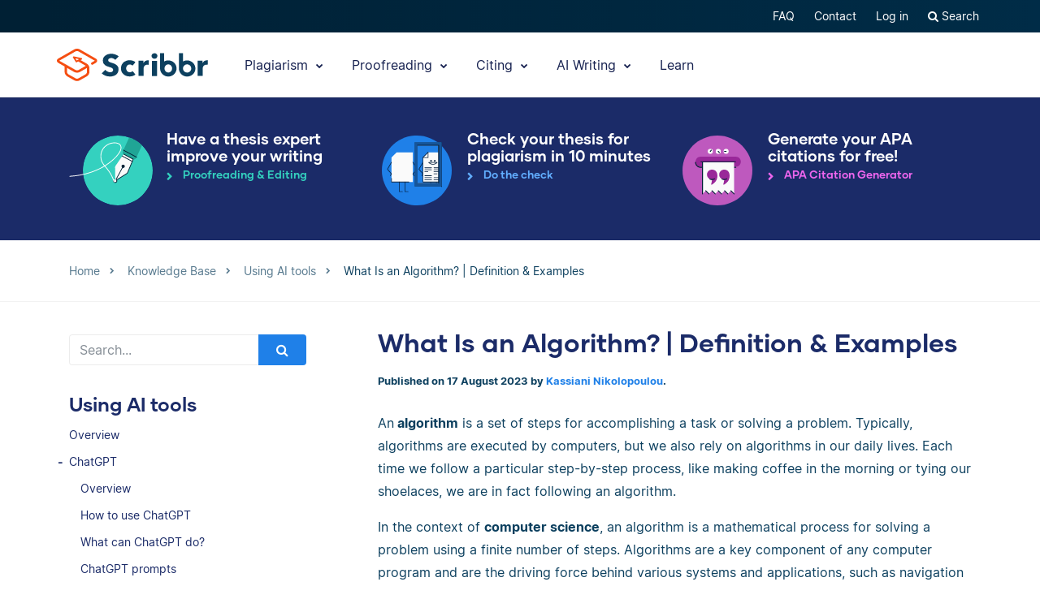

--- FILE ---
content_type: text/html; charset=UTF-8
request_url: https://www.scribbr.co.uk/using-ai-tools/algorithms/
body_size: 27203
content:
<!DOCTYPE html>
<html lang="en-gb">
    <head>
                    <title>What Is an Algorithm? | Definition &amp; Examples</title>
<link rel="preload" as="font" href="https://www.scribbr.co.uk/wp-content/themes/scribbr-2017/dist/fonts/gilmer/Gilmer-Bold.woff2" crossorigin>
<link rel="preload" as="font" href="https://www.scribbr.co.uk/wp-content/themes/scribbr-2017/dist/fonts/inter/Inter-Regular.woff2" crossorigin>
<link rel="preload" as="font" href="https://www.scribbr.co.uk/wp-content/themes/scribbr-2017/dist/fonts/inter/Inter-Bold.woff2" crossorigin>
<link rel="preload" as="font" href="https://www.scribbr.co.uk/wp-content/themes/scribbr-2017/dist/css/font-awesome/fonts/fontawesome-webfont.woff2?v=4.7.0" crossorigin>
<meta charset="UTF-8">
<script data-cfasync="false">
            var pageId = "564831";
    
        
                            
    
    
    var blogId = 1,
        pageType = 'Knowledge Base',
        knowledgeBase = true,
        siteLang = 'en-gb',
        houstonLang = 'en',
        siteLocale = 'en-GB',
        ENV = 'PROD',
        rootUrl = '//app.scribbr.co.uk',      
        serviceAvailabilityApi = 'https://app.scribbr.co.uk/api/v1/ordering/scribbr.co.uk',
        houstonDomainId = '2',
                    ampliCurrentURL = 'https://www.scribbr.co.uk/using-ai-tools/algorithms/',
                homeUrl = 'https://www.scribbr.co.uk';

        dataLayer = [{
        'pageCategory': pageType
    }];
    
</script>

    <script type="38c7c287d7c955acb2ad1e2e-text/javascript">
        (function (w, d, s, l, i) {
            w[l] = w[l] || [];
            w[l].push({
                'gtm.start': new Date().getTime(), event: 'gtm.js'
            });
            var f = d.getElementsByTagName(s)[0],
                j = d.createElement(s), dl = l != 'dataLayer' ? '&l=' + l : '';
            j.async = true;
            j.src = '//www.googletagmanager.com/gtm.js?id=' + i + dl;
            f.parentNode.insertBefore(j, f);
        })(window, document, 'script', 'dataLayer', 'GTM-TP65PS');
    </script>
<link rel="apple-touch-icon" sizes="57x57" href="/apple-touch-icon-57x57.png">
<link rel="apple-touch-icon" sizes="60x60" href="/apple-touch-icon-60x60.png">
<link rel="apple-touch-icon" sizes="72x72" href="/apple-touch-icon-72x72.png">
<link rel="apple-touch-icon" sizes="76x76" href="/apple-touch-icon-76x76.png">
<link rel="apple-touch-icon" sizes="114x114" href="/apple-touch-icon-114x114.png">
<link rel="apple-touch-icon" sizes="120x120" href="/apple-touch-icon-120x120.png">
<link rel="apple-touch-icon" sizes="144x144" href="/apple-touch-icon-144x144.png">
<link rel="apple-touch-icon" sizes="152x152" href="/apple-touch-icon-152x152.png">
<link rel="apple-touch-icon" sizes="180x180" href="/apple-touch-icon-180x180.png">
<link rel="icon" type="image/png" sizes="192x192"  href="/android-chrome-192x192.png">
<link rel="icon" type="image/png" sizes="32x32" href="/favicon-32x32.png">
<link rel="icon" type="image/png" sizes="96x96" href="/favicon-96x96.png">
<link rel="icon" type="image/png" sizes="16x16" href="/favicon-16x16.png">
<meta name="msapplication-TileColor" content="#ffffff">
<meta name="msapplication-TileImage" content="/ms-icon-144x144.png">
<meta name="msapplication-navbutton-color" content="#ffffff">
<meta name="theme-color" content="#ffffff">
<meta name="apple-mobile-web-app-capable" content="yes">
<meta name="apple-mobile-web-app-status-bar-style" content="#ffffff">
<link rel="alternate" type="application/rss+xml" title="Atom" href="https://www.scribbr.co.uk/feed/atom/"/>
<meta name="viewport" content="width=device-width, initial-scale=1.0" />


<meta name='robots' content='index, follow, max-image-preview:large, max-snippet:-1, max-video-preview:-1' />
<link rel="alternate" hreflang="en-us" href="https://www.scribbr.com/ai-tools/what-is-an-algorithm/" />
<link rel="alternate" hreflang="en-gb" href="https://www.scribbr.co.uk/using-ai-tools/algorithms/" />
<link rel="alternate" hreflang="x-default" href="https://www.scribbr.com/ai-tools/what-is-an-algorithm/" />

	<meta name="description" content="An algorithm is a set of step-by-step instructions to accomplish a task or solve a problem, often used in computer science." />
	<link rel="canonical" href="https://www.scribbr.co.uk/using-ai-tools/algorithms/" />
	<meta property="og:locale" content="en_GB" />
	<meta property="og:type" content="article" />
	<meta property="og:title" content="What Is an Algorithm? | Definition &amp; Examples" />
	<meta property="og:description" content="An algorithm is a set of steps for accomplishing a task or solving a problem. Typically, algorithms are executed by computers, but we also rely on" />
	<meta property="og:url" content="https://www.scribbr.co.uk/using-ai-tools/algorithms/" />
	<meta property="og:site_name" content="Scribbr" />
	<meta property="article:published_time" content="2023-08-17T14:26:06+00:00" />
	<meta property="article:modified_time" content="2023-08-29T10:33:13+00:00" />
	<meta property="og:image" content="https://www.scribbr.co.uk/wp-content/uploads/2023/08/test-2.png" />
	<meta name="author" content="Kassiani Nikolopoulou" />
	<meta name="twitter:card" content="summary_large_image" />
	<meta name="twitter:label1" content="Written by" />
	<meta name="twitter:data1" content="Kassiani Nikolopoulou" />
	<meta name="twitter:label2" content="Estimated reading time" />
	<meta name="twitter:data2" content="9 minutes" />
	<script type="application/ld+json" class="yoast-schema-graph">{"@context":"https://schema.org","@graph":[{"@type":"Article","@id":"https://www.scribbr.co.uk/using-ai-tools/algorithms/#article","isPartOf":{"@id":"https://www.scribbr.co.uk/using-ai-tools/algorithms/"},"author":{"name":"Kassiani Nikolopoulou","@id":"https://www.scribbr.co.uk/#/schema/person/d6d5d7294039e1bd4527716983a6a4c5"},"headline":"What Is an Algorithm? | Definition &#038; Examples","datePublished":"2023-08-17T14:26:06+00:00","dateModified":"2023-08-29T10:33:13+00:00","mainEntityOfPage":{"@id":"https://www.scribbr.co.uk/using-ai-tools/algorithms/"},"wordCount":1752,"commentCount":0,"publisher":{"@id":"https://www.scribbr.co.uk/#organization"},"image":{"@id":"https://www.scribbr.co.uk/using-ai-tools/algorithms/#primaryimage"},"thumbnailUrl":"https://www.scribbr.co.uk/wp-content/uploads/2023/08/test-2.png","articleSection":["Using AI tools"],"inLanguage":"en-GB","potentialAction":[{"@type":"CommentAction","name":"Comment","target":["https://www.scribbr.co.uk/using-ai-tools/algorithms/#respond"]}]},{"@type":"WebPage","@id":"https://www.scribbr.co.uk/using-ai-tools/algorithms/","url":"https://www.scribbr.co.uk/using-ai-tools/algorithms/","name":"What Is an Algorithm? | Definition & Examples","isPartOf":{"@id":"https://www.scribbr.co.uk/#website"},"primaryImageOfPage":{"@id":"https://www.scribbr.co.uk/using-ai-tools/algorithms/#primaryimage"},"image":{"@id":"https://www.scribbr.co.uk/using-ai-tools/algorithms/#primaryimage"},"thumbnailUrl":"https://www.scribbr.co.uk/wp-content/uploads/2023/08/test-2.png","datePublished":"2023-08-17T14:26:06+00:00","dateModified":"2023-08-29T10:33:13+00:00","description":"An algorithm is a set of step-by-step instructions to accomplish a task or solve a problem, often used in computer science.","breadcrumb":{"@id":"https://www.scribbr.co.uk/using-ai-tools/algorithms/#breadcrumb"},"inLanguage":"en-GB","potentialAction":[{"@type":"ReadAction","target":["https://www.scribbr.co.uk/using-ai-tools/algorithms/"]}]},{"@type":"ImageObject","inLanguage":"en-GB","@id":"https://www.scribbr.co.uk/using-ai-tools/algorithms/#primaryimage","url":"https://www.scribbr.co.uk/wp-content/uploads/2023/08/test-2.png","contentUrl":"https://www.scribbr.co.uk/wp-content/uploads/2023/08/test-2.png","width":1803,"height":611,"caption":"three boxes with the process of an algorithm"},{"@type":"BreadcrumbList","@id":"https://www.scribbr.co.uk/using-ai-tools/algorithms/#breadcrumb","itemListElement":[{"@type":"ListItem","position":1,"name":"Home","item":"https://www.scribbr.co.uk/"},{"@type":"ListItem","position":2,"name":"What Is an Algorithm? | Definition &#038; Examples"}]},{"@type":"WebSite","@id":"https://www.scribbr.co.uk/#website","url":"https://www.scribbr.co.uk/","name":"Scribbr","description":"The checkpoint for your thesis","publisher":{"@id":"https://www.scribbr.co.uk/#organization"},"potentialAction":[{"@type":"SearchAction","target":{"@type":"EntryPoint","urlTemplate":"https://www.scribbr.co.uk/?s={search_term_string}"},"query-input":{"@type":"PropertyValueSpecification","valueRequired":true,"valueName":"search_term_string"}}],"inLanguage":"en-GB"},{"@type":"Organization","@id":"https://www.scribbr.co.uk/#organization","name":"Scribbr","url":"https://www.scribbr.co.uk/","logo":{"@type":"ImageObject","inLanguage":"en-GB","@id":"https://www.scribbr.co.uk/#/schema/logo/image/","url":"https://www.scribbr.co.uk/wp-content/uploads/2019/08/scribbr-logo.png","contentUrl":"https://www.scribbr.co.uk/wp-content/uploads/2019/08/scribbr-logo.png","width":902,"height":212,"caption":"Scribbr"},"image":{"@id":"https://www.scribbr.co.uk/#/schema/logo/image/"},"sameAs":["https://www.instagram.com/scribbr_","http://www.linkedin.com/company/scribbr","https://www.youtube.com/c/Scribbr-us/"]},{"@type":"Person","@id":"https://www.scribbr.co.uk/#/schema/person/d6d5d7294039e1bd4527716983a6a4c5","name":"Kassiani Nikolopoulou","image":{"@type":"ImageObject","inLanguage":"en-GB","@id":"https://www.scribbr.co.uk/#/schema/person/image/","url":"https://secure.gravatar.com/avatar/e94cdba0c3753e26a91ed7b282602703?s=96&d=mm&r=g","contentUrl":"https://secure.gravatar.com/avatar/e94cdba0c3753e26a91ed7b282602703?s=96&d=mm&r=g","caption":"Kassiani Nikolopoulou"},"description":"Kassiani has an academic background in Communication, Bioeconomy and Circular Economy. As a former journalist she enjoys turning complex scientific information into easily accessible articles to help students. She specializes in writing about research methods and research bias.","url":"https://www.scribbr.co.uk/author/kassianin/"}]}</script>


<link data-minify="1" rel='stylesheet' id='wp-quicklatex-format-css' href='https://www.scribbr.co.uk/wp-content/cache/min/1/wp-content/plugins/wp-quicklatex/css/quicklatex-format.css?ver=1765802801' type='text/css' media='all' />
<style id='safe-svg-svg-icon-style-inline-css' type='text/css'>
.safe-svg-cover{text-align:center}.safe-svg-cover .safe-svg-inside{display:inline-block;max-width:100%}.safe-svg-cover svg{fill:currentColor;height:100%;max-height:100%;max-width:100%;width:100%}

</style>
<style id='classic-theme-styles-inline-css' type='text/css'>
/*! This file is auto-generated */
.wp-block-button__link{color:#fff;background-color:#32373c;border-radius:9999px;box-shadow:none;text-decoration:none;padding:calc(.667em + 2px) calc(1.333em + 2px);font-size:1.125em}.wp-block-file__button{background:#32373c;color:#fff;text-decoration:none}
</style>
<style id='global-styles-inline-css' type='text/css'>
:root{--wp--preset--aspect-ratio--square: 1;--wp--preset--aspect-ratio--4-3: 4/3;--wp--preset--aspect-ratio--3-4: 3/4;--wp--preset--aspect-ratio--3-2: 3/2;--wp--preset--aspect-ratio--2-3: 2/3;--wp--preset--aspect-ratio--16-9: 16/9;--wp--preset--aspect-ratio--9-16: 9/16;--wp--preset--color--black: #000000;--wp--preset--color--cyan-bluish-gray: #abb8c3;--wp--preset--color--white: #ffffff;--wp--preset--color--pale-pink: #f78da7;--wp--preset--color--vivid-red: #cf2e2e;--wp--preset--color--luminous-vivid-orange: #ff6900;--wp--preset--color--luminous-vivid-amber: #fcb900;--wp--preset--color--light-green-cyan: #7bdcb5;--wp--preset--color--vivid-green-cyan: #00d084;--wp--preset--color--pale-cyan-blue: #8ed1fc;--wp--preset--color--vivid-cyan-blue: #0693e3;--wp--preset--color--vivid-purple: #9b51e0;--wp--preset--gradient--vivid-cyan-blue-to-vivid-purple: linear-gradient(135deg,rgba(6,147,227,1) 0%,rgb(155,81,224) 100%);--wp--preset--gradient--light-green-cyan-to-vivid-green-cyan: linear-gradient(135deg,rgb(122,220,180) 0%,rgb(0,208,130) 100%);--wp--preset--gradient--luminous-vivid-amber-to-luminous-vivid-orange: linear-gradient(135deg,rgba(252,185,0,1) 0%,rgba(255,105,0,1) 100%);--wp--preset--gradient--luminous-vivid-orange-to-vivid-red: linear-gradient(135deg,rgba(255,105,0,1) 0%,rgb(207,46,46) 100%);--wp--preset--gradient--very-light-gray-to-cyan-bluish-gray: linear-gradient(135deg,rgb(238,238,238) 0%,rgb(169,184,195) 100%);--wp--preset--gradient--cool-to-warm-spectrum: linear-gradient(135deg,rgb(74,234,220) 0%,rgb(151,120,209) 20%,rgb(207,42,186) 40%,rgb(238,44,130) 60%,rgb(251,105,98) 80%,rgb(254,248,76) 100%);--wp--preset--gradient--blush-light-purple: linear-gradient(135deg,rgb(255,206,236) 0%,rgb(152,150,240) 100%);--wp--preset--gradient--blush-bordeaux: linear-gradient(135deg,rgb(254,205,165) 0%,rgb(254,45,45) 50%,rgb(107,0,62) 100%);--wp--preset--gradient--luminous-dusk: linear-gradient(135deg,rgb(255,203,112) 0%,rgb(199,81,192) 50%,rgb(65,88,208) 100%);--wp--preset--gradient--pale-ocean: linear-gradient(135deg,rgb(255,245,203) 0%,rgb(182,227,212) 50%,rgb(51,167,181) 100%);--wp--preset--gradient--electric-grass: linear-gradient(135deg,rgb(202,248,128) 0%,rgb(113,206,126) 100%);--wp--preset--gradient--midnight: linear-gradient(135deg,rgb(2,3,129) 0%,rgb(40,116,252) 100%);--wp--preset--font-size--small: 13px;--wp--preset--font-size--medium: 20px;--wp--preset--font-size--large: 36px;--wp--preset--font-size--x-large: 42px;--wp--preset--spacing--20: 0.44rem;--wp--preset--spacing--30: 0.67rem;--wp--preset--spacing--40: 1rem;--wp--preset--spacing--50: 1.5rem;--wp--preset--spacing--60: 2.25rem;--wp--preset--spacing--70: 3.38rem;--wp--preset--spacing--80: 5.06rem;--wp--preset--shadow--natural: 6px 6px 9px rgba(0, 0, 0, 0.2);--wp--preset--shadow--deep: 12px 12px 50px rgba(0, 0, 0, 0.4);--wp--preset--shadow--sharp: 6px 6px 0px rgba(0, 0, 0, 0.2);--wp--preset--shadow--outlined: 6px 6px 0px -3px rgba(255, 255, 255, 1), 6px 6px rgba(0, 0, 0, 1);--wp--preset--shadow--crisp: 6px 6px 0px rgba(0, 0, 0, 1);}:where(.is-layout-flex){gap: 0.5em;}:where(.is-layout-grid){gap: 0.5em;}body .is-layout-flex{display: flex;}.is-layout-flex{flex-wrap: wrap;align-items: center;}.is-layout-flex > :is(*, div){margin: 0;}body .is-layout-grid{display: grid;}.is-layout-grid > :is(*, div){margin: 0;}:where(.wp-block-columns.is-layout-flex){gap: 2em;}:where(.wp-block-columns.is-layout-grid){gap: 2em;}:where(.wp-block-post-template.is-layout-flex){gap: 1.25em;}:where(.wp-block-post-template.is-layout-grid){gap: 1.25em;}.has-black-color{color: var(--wp--preset--color--black) !important;}.has-cyan-bluish-gray-color{color: var(--wp--preset--color--cyan-bluish-gray) !important;}.has-white-color{color: var(--wp--preset--color--white) !important;}.has-pale-pink-color{color: var(--wp--preset--color--pale-pink) !important;}.has-vivid-red-color{color: var(--wp--preset--color--vivid-red) !important;}.has-luminous-vivid-orange-color{color: var(--wp--preset--color--luminous-vivid-orange) !important;}.has-luminous-vivid-amber-color{color: var(--wp--preset--color--luminous-vivid-amber) !important;}.has-light-green-cyan-color{color: var(--wp--preset--color--light-green-cyan) !important;}.has-vivid-green-cyan-color{color: var(--wp--preset--color--vivid-green-cyan) !important;}.has-pale-cyan-blue-color{color: var(--wp--preset--color--pale-cyan-blue) !important;}.has-vivid-cyan-blue-color{color: var(--wp--preset--color--vivid-cyan-blue) !important;}.has-vivid-purple-color{color: var(--wp--preset--color--vivid-purple) !important;}.has-black-background-color{background-color: var(--wp--preset--color--black) !important;}.has-cyan-bluish-gray-background-color{background-color: var(--wp--preset--color--cyan-bluish-gray) !important;}.has-white-background-color{background-color: var(--wp--preset--color--white) !important;}.has-pale-pink-background-color{background-color: var(--wp--preset--color--pale-pink) !important;}.has-vivid-red-background-color{background-color: var(--wp--preset--color--vivid-red) !important;}.has-luminous-vivid-orange-background-color{background-color: var(--wp--preset--color--luminous-vivid-orange) !important;}.has-luminous-vivid-amber-background-color{background-color: var(--wp--preset--color--luminous-vivid-amber) !important;}.has-light-green-cyan-background-color{background-color: var(--wp--preset--color--light-green-cyan) !important;}.has-vivid-green-cyan-background-color{background-color: var(--wp--preset--color--vivid-green-cyan) !important;}.has-pale-cyan-blue-background-color{background-color: var(--wp--preset--color--pale-cyan-blue) !important;}.has-vivid-cyan-blue-background-color{background-color: var(--wp--preset--color--vivid-cyan-blue) !important;}.has-vivid-purple-background-color{background-color: var(--wp--preset--color--vivid-purple) !important;}.has-black-border-color{border-color: var(--wp--preset--color--black) !important;}.has-cyan-bluish-gray-border-color{border-color: var(--wp--preset--color--cyan-bluish-gray) !important;}.has-white-border-color{border-color: var(--wp--preset--color--white) !important;}.has-pale-pink-border-color{border-color: var(--wp--preset--color--pale-pink) !important;}.has-vivid-red-border-color{border-color: var(--wp--preset--color--vivid-red) !important;}.has-luminous-vivid-orange-border-color{border-color: var(--wp--preset--color--luminous-vivid-orange) !important;}.has-luminous-vivid-amber-border-color{border-color: var(--wp--preset--color--luminous-vivid-amber) !important;}.has-light-green-cyan-border-color{border-color: var(--wp--preset--color--light-green-cyan) !important;}.has-vivid-green-cyan-border-color{border-color: var(--wp--preset--color--vivid-green-cyan) !important;}.has-pale-cyan-blue-border-color{border-color: var(--wp--preset--color--pale-cyan-blue) !important;}.has-vivid-cyan-blue-border-color{border-color: var(--wp--preset--color--vivid-cyan-blue) !important;}.has-vivid-purple-border-color{border-color: var(--wp--preset--color--vivid-purple) !important;}.has-vivid-cyan-blue-to-vivid-purple-gradient-background{background: var(--wp--preset--gradient--vivid-cyan-blue-to-vivid-purple) !important;}.has-light-green-cyan-to-vivid-green-cyan-gradient-background{background: var(--wp--preset--gradient--light-green-cyan-to-vivid-green-cyan) !important;}.has-luminous-vivid-amber-to-luminous-vivid-orange-gradient-background{background: var(--wp--preset--gradient--luminous-vivid-amber-to-luminous-vivid-orange) !important;}.has-luminous-vivid-orange-to-vivid-red-gradient-background{background: var(--wp--preset--gradient--luminous-vivid-orange-to-vivid-red) !important;}.has-very-light-gray-to-cyan-bluish-gray-gradient-background{background: var(--wp--preset--gradient--very-light-gray-to-cyan-bluish-gray) !important;}.has-cool-to-warm-spectrum-gradient-background{background: var(--wp--preset--gradient--cool-to-warm-spectrum) !important;}.has-blush-light-purple-gradient-background{background: var(--wp--preset--gradient--blush-light-purple) !important;}.has-blush-bordeaux-gradient-background{background: var(--wp--preset--gradient--blush-bordeaux) !important;}.has-luminous-dusk-gradient-background{background: var(--wp--preset--gradient--luminous-dusk) !important;}.has-pale-ocean-gradient-background{background: var(--wp--preset--gradient--pale-ocean) !important;}.has-electric-grass-gradient-background{background: var(--wp--preset--gradient--electric-grass) !important;}.has-midnight-gradient-background{background: var(--wp--preset--gradient--midnight) !important;}.has-small-font-size{font-size: var(--wp--preset--font-size--small) !important;}.has-medium-font-size{font-size: var(--wp--preset--font-size--medium) !important;}.has-large-font-size{font-size: var(--wp--preset--font-size--large) !important;}.has-x-large-font-size{font-size: var(--wp--preset--font-size--x-large) !important;}
:where(.wp-block-post-template.is-layout-flex){gap: 1.25em;}:where(.wp-block-post-template.is-layout-grid){gap: 1.25em;}
:where(.wp-block-columns.is-layout-flex){gap: 2em;}:where(.wp-block-columns.is-layout-grid){gap: 2em;}
:root :where(.wp-block-pullquote){font-size: 1.5em;line-height: 1.6;}
</style>
<link data-minify="1" rel='stylesheet' id='magnific-popup-css' href='https://www.scribbr.co.uk/wp-content/cache/min/1/wp-content/themes/scribbr-2017/dist/css/magnific-popup.css?ver=1765802681' type='text/css' media='all' />
<link data-minify="1" rel='stylesheet' id='font-awesome-scribbr-css' href='https://www.scribbr.co.uk/wp-content/cache/min/1/wp-content/themes/scribbr-2017/dist/css/font-awesome/css/font-awesome.min.css?ver=1765802681' type='text/css' media='all' />
<link data-minify="1" rel='stylesheet' id='scribbr-theme-css' href='https://www.scribbr.co.uk/wp-content/cache/min/1/wp-content/themes/scribbr-2017/dist/css/kb-theme.css?ver=1765802801' type='text/css' media='all' />
<link data-minify="1" rel='stylesheet' id='intercom-facade-css' href='https://www.scribbr.co.uk/wp-content/cache/min/1/wp-content/themes/scribbr-2017/dist/css/intercom-facade.css?ver=1765802681' type='text/css' media='all' />
<link data-minify="1" rel='stylesheet' id='flag-icon-css' href='https://www.scribbr.co.uk/wp-content/cache/min/1/wp-content/themes/scribbr-2017/dist/css/flag-icon-css/css/flag-icon.css?ver=1765802801' type='text/css' media='all' />
<style id='rocket-lazyload-inline-css' type='text/css'>
.rll-youtube-player{position:relative;padding-bottom:56.23%;height:0;overflow:hidden;max-width:100%;}.rll-youtube-player:focus-within{outline: 2px solid currentColor;outline-offset: 5px;}.rll-youtube-player iframe{position:absolute;top:0;left:0;width:100%;height:100%;z-index:100;background:0 0}.rll-youtube-player img{bottom:0;display:block;left:0;margin:auto;max-width:100%;width:100%;position:absolute;right:0;top:0;border:none;height:auto;-webkit-transition:.4s all;-moz-transition:.4s all;transition:.4s all}.rll-youtube-player img:hover{-webkit-filter:brightness(75%)}.rll-youtube-player .play{height:100%;width:100%;left:0;top:0;position:absolute;background:url(https://www.scribbr.co.uk/wp-content/plugins/wp-rocket/assets/img/youtube.png) no-repeat center;background-color: transparent !important;cursor:pointer;border:none;}
</style>
<script type="38c7c287d7c955acb2ad1e2e-text/javascript" src="https://www.scribbr.co.uk/wp-content/themes/scribbr-2017/dist/js/vendor/jquery.min.js" id="jquery-js"></script>
<script type="38c7c287d7c955acb2ad1e2e-text/javascript" src="https://www.scribbr.co.uk/wp-content/themes/scribbr-2017/dist/js/vendor/popper/popper.min.js?ver=6.6.2" id="popper-js"></script>
<script data-minify="1" type="38c7c287d7c955acb2ad1e2e-text/javascript" src="https://www.scribbr.co.uk/wp-content/cache/min/1/wp-content/themes/scribbr-2017/dist/js/vendor/bootstrap/util.js?ver=1765802681" id="bootstrap-util-js"></script>
<script data-minify="1" type="38c7c287d7c955acb2ad1e2e-text/javascript" src="https://www.scribbr.co.uk/wp-content/cache/min/1/wp-content/themes/scribbr-2017/dist/js/vendor/bootstrap/modal.js?ver=1765802681" id="bootstrap-modal-js"></script>
<script type="38c7c287d7c955acb2ad1e2e-text/javascript" src="https://www.scribbr.co.uk/wp-content/themes/scribbr-2017/dist/js/vendor/jsonapi.min.js?ver=2.0.0" id="jasonapi-parser-js"></script>
<script data-minify="1" type="38c7c287d7c955acb2ad1e2e-text/javascript" src="https://www.scribbr.co.uk/wp-content/cache/min/1/wp-content/themes/scribbr-2017/dist/js/vendor/bootstrap/tab.js?ver=1765802681" id="bootstrap-tabs-js"></script>
<script type="38c7c287d7c955acb2ad1e2e-text/javascript" src="https://www.scribbr.co.uk/wp-content/themes/scribbr-2017/dist/js/vendor/sticky-kit/sticky-kit.min.js?ver=6.6.2" id="sticky-kit-js"></script>
<script data-minify="1" type="38c7c287d7c955acb2ad1e2e-text/javascript" src="https://www.scribbr.co.uk/wp-content/cache/min/1/wp-content/themes/scribbr-2017/js/knowledgebase.js?ver=1765802801" id="currency-js"></script>
<script type="38c7c287d7c955acb2ad1e2e-text/javascript" id="wpml-xdomain-data-js-extra">
/* <![CDATA[ */
var wpml_xdomain_data = {"css_selector":"wpml-ls-item","ajax_url":"https:\/\/www.scribbr.co.uk\/wp-admin\/admin-ajax.php","current_lang":"en-gb","_nonce":"0ebe1871c2"};
var wpml_xdomain_data = {"css_selector":"wpml-ls-item","ajax_url":"https:\/\/www.scribbr.co.uk\/wp-admin\/admin-ajax.php","current_lang":"en-gb","_nonce":"0ebe1871c2"};
/* ]]> */
</script>
<script data-minify="1" type="38c7c287d7c955acb2ad1e2e-text/javascript" src="https://www.scribbr.co.uk/wp-content/cache/min/1/wp-content/plugins/sitepress-multilingual-cms/res/js/xdomain-data.js?ver=1765802681" id="wpml-xdomain-data-js" defer="defer" data-wp-strategy="defer"></script>
<script data-minify="1" type="38c7c287d7c955acb2ad1e2e-text/javascript" src="https://www.scribbr.co.uk/wp-content/cache/min/1/wp-content/plugins/wp-quicklatex/js/wp-quicklatex-frontend.js?ver=1765802801" id="wp-quicklatex-frontend-js"></script>
<link rel="https://api.w.org/" href="https://www.scribbr.co.uk/wp-json/" /><link rel="alternate" title="JSON" type="application/json" href="https://www.scribbr.co.uk/wp-json/wp/v2/posts/564831" /><link rel='shortlink' href='https://www.scribbr.co.uk/?p=564831' />
<noscript><style id="rocket-lazyload-nojs-css">.rll-youtube-player, [data-lazy-src]{display:none !important;}</style></noscript>


    <script data-minify="1" data-cfasync="false" src="https://www.scribbr.co.uk/wp-content/cache/min/1/build/marketing/index.js?ver=1765802681" defer="true"></script>
<script type="38c7c287d7c955acb2ad1e2e-text/javascript">
    var current_category,
        pageTypeView,
        sendEvent = [],
        landingPage = false;
    //run on window load
    window.addEventListener('load', (event) => {
        //marketing instance
        marketing.onAmplitudeInit = marketing.onAmplitudeInit || ((callback) => callback());
        marketing.onAmplitudeInit(() => {
            var instance = marketing.getAmplitudeInstance();
            if( marketing.isNewSession() ) {
                landingPage = true;
            }
            var current_path = window.location.pathname;
                                                sendEvent['pageTypeView'] = 'Knowledge Base Page View';

            let sidebarAds = document.querySelectorAll('.sidebar-panel--ctas .service-wrap').length,
                headerAds = document.querySelectorAll('#services-page-header .service-wrap a').length,
                inTextAds = document.querySelectorAll('.main-content .scw-location-in_text').length,
                totalAds = parseInt(sidebarAds) + parseInt(headerAds) + parseInt(inTextAds);
                        title = `What Is an Algorithm? | Definition & Examples`;
                                                current_category = 'Using AI tools';
                                                //update user articles read
            var totalNumberOfArticles = new amplitude.Identify().add('totalNumberArticles', 1);
            instance.identify(totalNumberOfArticles);
                        sendEvent['eventProperties'] = {
                'title': title,
                'category': current_category,
                'total_sidebar_ads': sidebarAds,
                'total_header_ads': headerAds,
                'total_text_ads': inTextAds,
                'total_ad_count': totalAds
            };
            document.querySelectorAll('ul.chatgpt li.gpt-user').length > 0 ? sendEvent['eventProperties']['ChatGPT_Example'] = true : sendEvent['eventProperties']['ChatGPT_Example'] = false;
            sendEvents(true);
            
            function sendEvents(push) {
                // overwrite url and path for plagiarism checker
                if(sendEvent['pageTypeView'].includes('Plagiarism') && (ampliCurrentURL.includes('/plagiarism-checker') || ampliCurrentURL.includes('/logiciel-anti-plagiat'))) {
                    sendEvent['eventProperties'].url = ampliCurrentURL;
                    let url = new URL(ampliCurrentURL);
                    sendEvent['eventProperties'].path = url.pathname;
                }
                sendEvent['eventProperties'].query_strings = window.location.search; //add query strings to event properties
                //set landinpage details
                if(landingPage == true) {

                    var initialLandingPage = new amplitude.Identify().setOnce('initial_landingpage_url', ampliCurrentURL).setOnce('initial_landingpage_name', sendEvent['pageTypeView']).set('landingpage_url', ampliCurrentURL).set('landingpage_name', sendEvent['pageTypeView']).set('domain', 'scribbr.co.uk');
                    instance.identify(initialLandingPage);
                }
                if(push == true) {
                    marketing.pageEvent(sendEvent['pageTypeView'], sendEvent['eventProperties']).sendToAmplitude();
                }
            }
        });
    });
</script>

            </head>

    <body class="post-template-default single single-post postid-564831 single-format-standard  lang-en-gb page-style-- knowledgebase" data-template="base.twig"   data-thousandSep="," data-decimalSep="." data-symbol="£" data-currencyCode="GBP" data-format="%s%v">
                    <noscript>
                <iframe src="//www.googletagmanager.com/ns.html?id=GTM-TP65PS" height="0" width="0" style="display:none;visibility:hidden"></iframe>
            </noscript>
                            
        
                         <header class="site-header">
        <nav class="nav top-nav">
            <div class="container">
                <div class="row">
                    <div class="mr-auto">
                                            </div>

                <ul class="ml-auto nav__list js-accountButtons">
                                <li id="menu-item-497726" class="nav__item dropdown-on-hover nav-dropdown  menu-item menu-item-type-custom menu-item-object-custom menu-item-497726" onclick="if (!window.__cfRLUnblockHandlers) return false; " data-cf-modified-38c7c287d7c955acb2ad1e2e-="">
                            <a href="https://help.scribbr.com/en/" class="nav__link dropdown__toggle" target="_blank" data-wpel-link="internal">
                    FAQ 
                </a>
                                </li>
                <li id="menu-item-61976" class="nav__item dropdown-on-hover nav-dropdown  menu-item menu-item-type-post_type menu-item-object-page menu-item-61976" onclick="if (!window.__cfRLUnblockHandlers) return false; " data-cf-modified-38c7c287d7c955acb2ad1e2e-="">
                            <a href="https://www.scribbr.co.uk/contact/" class="nav__link dropdown__toggle" data-wpel-link="internal">
                    Contact 
                </a>
                                </li>
                <li id="menu-item-101753" class="nav__item dropdown-on-hover nav-dropdown  menu-item menu-item-type-custom menu-item-object-custom menu-item-101753" onclick="if (!window.__cfRLUnblockHandlers) return false; " data-cf-modified-38c7c287d7c955acb2ad1e2e-="">
                            <a href="//app.scribbr.co.uk/dashboard" class="nav__link dropdown__toggle" data-wpel-link="internal">
                    Log in 
                </a>
                                </li>
    

                    <li class="nav__item dropdown-on-hover cursor-pointer">
                        <a href="https://www.scribbr.co.uk?s" class="nav__link" data-toggle="modal" data-target="#search-results" data-wpel-link="internal">
                            <i class="fa fa-search"> </i>
                            Search
                        </a>
                    </li>
                </ul>
                </div>
            </div>
        </nav>


        <nav class="nav main-nav">
            <div class="container pl-xl-0 pr-xl-0">
                <a class="navbar-brand" href="https://www.scribbr.co.uk" data-wpel-link="internal">
                                        <img src="https://www.scribbr.co.uk/wp-content/themes/scribbr-2017/img/logo-optimized.svg" height="40" width="186" class="logo" alt="Scribbr - Scriptie laten nakijken" loading="eager" />
                </a>
                <div class="mobile-nav-container">
                    <ul id="menu_icons" class="nav__list mobile-nav__level mobile-nav__level--1">
                                    <li id="menu-item-713945" class="nav__item dropdown-on-hover nav-dropdown plagiarism-tools menu-item menu-item-type-post_type menu-item-object-page menu-item-713945 menu-item-has-children" data-item-id="58537" onclick="if (!window.__cfRLUnblockHandlers) return false; " data-cf-modified-38c7c287d7c955acb2ad1e2e-="">
                            <a href="https://www.scribbr.co.uk/plagiarism-checker/" class="nav__link dropdown__toggle" data-target="https://www.scribbr.co.uk/plagiarism-checker/" data-wpel-link="internal">
                    Plagiarism <i class="fa fa-chevron-down"></i>
                </a>
                                        <ul class="dropdown__menu ">
                                                                                                                            
                                <li id="submenu-item-702209" class="dropdown__item icon plagiarism-checker menu-item menu-item-type-post_type menu-item-object-page menu-item-702209" data-item-id="58537">
                                        <a href="https://www.scribbr.co.uk/plagiarism-checker/" class="dropdown__link sub-item" data-wpel-link="internal">Plagiarism Checker
                                            <span class="d-block">Catch accidental plagiarism, using similar software as universities.</span>
                                        </a>
                                </li>
                                                                                                                                                                                
                                <li id="submenu-item-702172" class="dropdown__item icon ai-detector menu-item menu-item-type-post_type menu-item-object-page menu-item-702172" data-item-id="556108">
                                        <a href="https://www.scribbr.co.uk/ai-detector/" class="dropdown__link sub-item" data-wpel-link="internal">AI Detector
                                            <span class="d-block">Detect AI-generated content like ChatGPT.</span>
                                        </a>
                                </li>
                                                                                        </ul>
                    </li>
                <li id="menu-item-702155" class="nav__item dropdown-on-hover nav-dropdown proofreading-tools menu-item menu-item-type-post_type menu-item-object-page menu-item-702155 menu-item-has-children" data-item-id="106479" onclick="if (!window.__cfRLUnblockHandlers) return false; " data-cf-modified-38c7c287d7c955acb2ad1e2e-="">
                            <a href="https://www.scribbr.co.uk/proofreading-editing/" class="nav__link dropdown__toggle" data-target="https://www.scribbr.co.uk/proofreading-editing/" data-wpel-link="internal">
                    Proofreading <i class="fa fa-chevron-down"></i>
                </a>
                                        <ul class="dropdown__menu dropdown--large">
                                                                                                                                <li class="dropdown__column  menu-item menu-item-type-custom menu-item-object-custom menu-item-702156 menu-item-has-children ">
                                    <ul class="dropdown__list">
                                                                                                                                                                                                            
                                <li id="submenu-item-713946" class="dropdown__item icon human-proofreading menu-item menu-item-type-post_type menu-item-object-page menu-item-713946" data-item-id="106479">
                                        <a href="https://www.scribbr.co.uk/proofreading-editing/" class="dropdown__link sub-item" data-wpel-link="internal">Human Proofreading
                                            <span class="d-block">Professional editing in just 3 hours.</span>
                                        </a>
                                </li>
                            
                                                                                                                                                                                                                                                        
                                <li id="submenu-item-705223" class="dropdown__item icon ai-proofreading menu-item menu-item-type-post_type menu-item-object-page menu-item-705223" data-item-id="695918">
                                        <a href="https://www.scribbr.co.uk/ai-proofreader/" class="dropdown__link sub-item" data-wpel-link="internal">AI Proofreader
                                            <span class="d-block">Make your document error-free in 1 upload.</span>
                                        </a>
                                </li>
                            
                                                                                                                                                                                                                                                        
                                <li id="submenu-item-702170" class="dropdown__item icon grammar-checker menu-item menu-item-type-post_type menu-item-object-page menu-item-702170" data-item-id="491904">
                                        <a href="https://www.scribbr.co.uk/grammar-checker/" class="dropdown__link sub-item" data-wpel-link="internal">Grammar Checker
                                            <span class="d-block">Check small text fragments to check for errors.</span>
                                        </a>
                                </li>
                            
                                                                                                                        </ul>
                                </li>
                                                                                                                                                                                    <li class="dropdown__column  menu-item menu-item-type-custom menu-item-object-custom menu-item-702157 menu-item-has-children dropdown__column--secundary">
                                    <ul class="dropdown__list">
                                                                                                                                                                                                                <li id="submenu-item-702161" class="dropdown__item  menu-item menu-item-type-custom menu-item-object-custom menu-item-702161 h5">Our experts can help with your:</li>
                            
                                                                                                                                                                                                                                                        
                                <li id="submenu-item-702152" class="dropdown__item  menu-item menu-item-type-post_type menu-item-object-page menu-item-702152" data-item-id="25369">
                                        <a href="https://www.scribbr.co.uk/proofreading-editing/dissertation/" class="dropdown__link sub-item" data-wpel-link="internal">Dissertation
                                            <span class="d-block"></span>
                                        </a>
                                </li>
                            
                                                                                                                                                                                                                                                        
                                <li id="submenu-item-702154" class="dropdown__item  menu-item menu-item-type-post_type menu-item-object-page menu-item-702154" data-item-id="26875">
                                        <a href="https://www.scribbr.co.uk/proofreading-editing/thesis/" class="dropdown__link sub-item" data-wpel-link="internal">Thesis
                                            <span class="d-block"></span>
                                        </a>
                                </li>
                            
                                                                                                                                                                                                                                                        
                                <li id="submenu-item-702160" class="dropdown__item  menu-item menu-item-type-post_type menu-item-object-page menu-item-702160" data-item-id="29920">
                                        <a href="https://www.scribbr.co.uk/proofreading-editing/essay/" class="dropdown__link sub-item" data-wpel-link="internal">Essay
                                            <span class="d-block"></span>
                                        </a>
                                </li>
                            
                                                                                                                        </ul>
                                </li>
                                                                                        </ul>
                    </li>
                <li id="menu-item-713947" class="nav__item dropdown-on-hover nav-dropdown citation-tools menu-item menu-item-type-post_type menu-item-object-page menu-item-713947 menu-item-has-children" data-item-id="400680" onclick="if (!window.__cfRLUnblockHandlers) return false; " data-cf-modified-38c7c287d7c955acb2ad1e2e-="">
                            <a href="https://www.scribbr.co.uk/referencing/generator/" class="nav__link dropdown__toggle" data-target="https://www.scribbr.co.uk/referencing/generator/" data-wpel-link="internal">
                    Citing <i class="fa fa-chevron-down"></i>
                </a>
                                        <ul class="dropdown__menu dropdown--large">
                                                                                                                                <li class="dropdown__column  menu-item menu-item-type-custom menu-item-object-custom menu-item-702159 menu-item-has-children ">
                                    <ul class="dropdown__list">
                                                                                                                                                                                                            
                                <li id="submenu-item-702165" class="dropdown__item icon citation-generator menu-item menu-item-type-post_type menu-item-object-page menu-item-702165" data-item-id="400680">
                                        <a href="https://www.scribbr.co.uk/referencing/generator/" class="dropdown__link sub-item" data-wpel-link="internal">Reference Generator
                                            <span class="d-block">Generate accurate citations, verified by experts.</span>
                                        </a>
                                </li>
                            
                                                                                                                                                                                                                                                        
                                <li id="submenu-item-702166" class="dropdown__item icon citation-checker menu-item menu-item-type-post_type menu-item-object-page menu-item-702166" data-item-id="307566">
                                        <a href="https://www.scribbr.co.uk/referencing/checker/" class="dropdown__link sub-item" data-wpel-link="internal">Improve your citations
                                            <span class="d-block">Use human experts or AI to perfect your citations.</span>
                                        </a>
                                </li>
                            
                                                                                                                        </ul>
                                </li>
                                                                                                                                                                                    <li class="dropdown__column  menu-item menu-item-type-custom menu-item-object-custom menu-item-702158 menu-item-has-children dropdown__column--secundary">
                                    <ul class="dropdown__list">
                                                                                                                                                                                                                <li id="submenu-item-702171" class="dropdown__item  menu-item menu-item-type-custom menu-item-object-custom menu-item-702171 h5">Generate these styles:</li>
                            
                                                                                                                                                                                                                                                        
                                <li id="submenu-item-702164" class="dropdown__item  menu-item menu-item-type-post_type menu-item-object-page menu-item-702164" data-item-id="74778">
                                        <a href="https://www.scribbr.co.uk/referencing/generator/apa/" class="dropdown__link sub-item" data-wpel-link="internal">APA
                                            <span class="d-block"></span>
                                        </a>
                                </li>
                            
                                                                                                                                                                                                                                                        
                                <li id="submenu-item-702163" class="dropdown__item  menu-item menu-item-type-post_type menu-item-object-page menu-item-702163" data-item-id="441630">
                                        <a href="https://www.scribbr.co.uk/referencing/generator/harvard/" class="dropdown__link sub-item" data-wpel-link="internal">Harvard
                                            <span class="d-block"></span>
                                        </a>
                                </li>
                            
                                                                                                                        </ul>
                                </li>
                                                                                        </ul>
                    </li>
                <li id="menu-item-713948" class="nav__item dropdown-on-hover nav-dropdown ai-writing menu-item menu-item-type-post_type menu-item-object-page menu-item-713948 menu-item-has-children" data-item-id="491904" onclick="if (!window.__cfRLUnblockHandlers) return false; " data-cf-modified-38c7c287d7c955acb2ad1e2e-="">
                            <a href="https://www.scribbr.co.uk/grammar-checker/" class="nav__link dropdown__toggle" data-target="https://www.scribbr.co.uk/grammar-checker/" data-wpel-link="internal">
                    AI Writing <i class="fa fa-chevron-down"></i>
                </a>
                                        <ul class="dropdown__menu ">
                                                                                                                            
                                <li id="submenu-item-702148" class="dropdown__item icon paraphrasing menu-item menu-item-type-post_type menu-item-object-page menu-item-702148" data-item-id="490950">
                                        <a href="https://www.scribbr.co.uk/paraphrasing-tool/" class="dropdown__link sub-item" data-wpel-link="internal">Paraphrasing Tool
                                            <span class="d-block">Rewrite texts in your own words.</span>
                                        </a>
                                </li>
                                                                                                                                                                                
                                <li id="submenu-item-713949" class="dropdown__item icon grammar-checker menu-item menu-item-type-post_type menu-item-object-page menu-item-713949" data-item-id="491904">
                                        <a href="https://www.scribbr.co.uk/grammar-checker/" class="dropdown__link sub-item" data-wpel-link="internal">Grammar Checker
                                            <span class="d-block">Check small text fragments to check for errors.</span>
                                        </a>
                                </li>
                                                                                                                                                                                
                                <li id="submenu-item-713950" class="dropdown__item icon ai-detector menu-item menu-item-type-post_type menu-item-object-page menu-item-713950" data-item-id="556108">
                                        <a href="https://www.scribbr.co.uk/ai-detector/" class="dropdown__link sub-item" data-wpel-link="internal">AI Detector
                                            <span class="d-block">Detect AI-generated content like ChatGPT.</span>
                                        </a>
                                </li>
                                                                                                                                                                                
                                <li id="submenu-item-702149" class="dropdown__item icon summarizer menu-item menu-item-type-post_type menu-item-object-page menu-item-702149" data-item-id="490838">
                                        <a href="https://www.scribbr.co.uk/text-summariser/" class="dropdown__link sub-item" data-wpel-link="internal">Text Summariser
                                            <span class="d-block">Extract key points and read more in less time.</span>
                                        </a>
                                </li>
                                                                                                                                                                                
                                <li id="submenu-item-713951" class="dropdown__item icon ai-proofreading menu-item menu-item-type-post_type menu-item-object-page menu-item-713951" data-item-id="695918">
                                        <a href="https://www.scribbr.co.uk/ai-proofreader/" class="dropdown__link sub-item" data-wpel-link="internal">AI Proofreader
                                            <span class="d-block">Make your document error-free in 1 upload.</span>
                                        </a>
                                </li>
                                                                                                                                                                                
                                <li id="submenu-item-710731" class="dropdown__item icon humanizer menu-item menu-item-type-custom menu-item-object-custom menu-item-710731" data-item-id="710731">
                                        <a href="https://www.scribbr.com/ai-humanizer/" class="dropdown__link sub-item" data-wpel-link="internal">AI Humanizer
                                            <span class="d-block">Make AI writing sound natural and human.</span>
                                        </a>
                                </li>
                                                                                        </ul>
                    </li>
                <li id="menu-item-702190" class="nav__item dropdown-on-hover nav-dropdown  menu-item menu-item-type-post_type menu-item-object-page menu-item-702190" data-item-id="116045" onclick="if (!window.__cfRLUnblockHandlers) return false; " data-cf-modified-38c7c287d7c955acb2ad1e2e-="">
                            <a href="https://www.scribbr.co.uk/knowledge-base/" class="nav__link dropdown__toggle" data-wpel-link="internal">
                    Learn 
                </a>
                                </li>
        <script type="38c7c287d7c955acb2ad1e2e-text/javascript">
        //switch main navigation versions
        function scribbr_menu_show_new() {
            document.getElementById('menu_icons').classList.remove('d-none');
            document.getElementById('mega_menu').classList.add('d-none');
        }
    </script>

                    </ul>
                </div>
                            </div>
        </nav>
    </header>

    <header class="mobile-header">
    <div class="mobile-navbar">
        <a class="navbar-brand" href="https://www.scribbr.co.uk" data-wpel-link="internal">
            <img src="https://www.scribbr.co.uk/wp-content/themes/scribbr-2017/img/logo-optimized.svg" height="40" width="186" class="logo" alt="Scribbr logo" loading="eager" />
        </a>
    </div>

    <nav>
        <button class="mobile-nav-toggle">
            <span class="hamburger-icon"></span>
        </button>

        <div class="mobile-nav">
            <div class="mobile-nav__header">
                <img src="data:image/svg+xml,%3Csvg%20xmlns='http://www.w3.org/2000/svg'%20viewBox='0%200%2050%2040'%3E%3C/svg%3E" height="40" width="50" class="logo" alt="Logo Scribbr - Icon only" data-lazy-src="https://www.scribbr.co.uk/wp-content/themes/scribbr-2017/img/logo-icon-original.svg"><noscript><img src="https://www.scribbr.co.uk/wp-content/themes/scribbr-2017/img/logo-icon-original.svg" height="40" width="50" class="logo" alt="Logo Scribbr - Icon only"></noscript>
            </div>

            <div class="mobile-nav__body">
                <div class="mobile-nav__panels-container">
                    <div class="mobile-nav__panel mobile-nav__panel--level1">
                        <ul class="mobile-nav__list">
                                
        
            <li class="d-flex mobile-nav__item mobile-nav__item--has-subnav plagiarism-tools menu-item menu-item-type-post_type menu-item-object-page menu-item-713945 menu-item-has-children">
                <a href="https://www.scribbr.co.uk/plagiarism-checker/" class="mobile-nav__link" data-wpel-link="internal">
                    Plagiarism
                    
                </a>
                <span class="mobile-nav__link "  data-toggle="subnav" data-target="713945">
                </span>
            </li>
       

    
    
        
            <li class="d-flex mobile-nav__item mobile-nav__item--has-subnav proofreading-tools menu-item menu-item-type-post_type menu-item-object-page menu-item-702155 menu-item-has-children">
                <a href="https://www.scribbr.co.uk/proofreading-editing/" class="mobile-nav__link" data-wpel-link="internal">
                    Proofreading
                    
                </a>
                <span class="mobile-nav__link "  data-toggle="subnav" data-target="702155">
                </span>
            </li>
       

    
    
        
            <li class="d-flex mobile-nav__item mobile-nav__item--has-subnav citation-tools menu-item menu-item-type-post_type menu-item-object-page menu-item-713947 menu-item-has-children">
                <a href="https://www.scribbr.co.uk/referencing/generator/" class="mobile-nav__link" data-wpel-link="internal">
                    Citing
                    
                </a>
                <span class="mobile-nav__link "  data-toggle="subnav" data-target="713947">
                </span>
            </li>
       

    
    
        
            <li class="d-flex mobile-nav__item mobile-nav__item--has-subnav ai-writing menu-item menu-item-type-post_type menu-item-object-page menu-item-713948 menu-item-has-children">
                <a href="https://www.scribbr.co.uk/grammar-checker/" class="mobile-nav__link" data-wpel-link="internal">
                    AI Writing
                    
                </a>
                <span class="mobile-nav__link "  data-toggle="subnav" data-target="713948">
                </span>
            </li>
       

    
    
                    <li class="mobile-nav__item  menu-item menu-item-type-post_type menu-item-object-page menu-item-702190">
                <a href="https://www.scribbr.co.uk/knowledge-base/" class="mobile-nav__link" data-wpel-link="internal">
                    Learn
                </a>
            </li>
        
    










                        </ul>
                        <div class="d-flex justify-content-end px-4">
                            <div class="search-button-mobile fa fa-search hidden-lg-up text-primary">

                            </div>
                            <div class="languageSwitch-mobile hidden-lg-up">
                                <div class="flagSprite en-gb"></div>
                                <select class="languageSwitch-mobile__select js-languageSwitch-mobile">
                                                                            
                                            <option value="https://www.scribbr.nl/"  >
                                                Nederlands
                                            </option>
                                                                                                                    
                                            <option value="https://www.scribbr.com/ai-tools/what-is-an-algorithm/"  >
                                                English
                                            </option>
                                                                                                                    
                                            <option value="https://www.scribbr.de/"  >
                                                Deutsch
                                            </option>
                                                                                                                    
                                            <option value="https://www.scribbr.fr/"  >
                                                Français
                                            </option>
                                                                                                                    
                                            <option value="https://www.scribbr.it/"  >
                                                Italiano
                                            </option>
                                                                                                                    
                                            <option value="https://www.scribbr.es/"  >
                                                Español
                                            </option>
                                                                                                                    
                                            <option value="https://www.scribbr.se/"  >
                                                Svenska
                                            </option>
                                                                                                                    
                                            <option value="https://www.scribbr.dk/"  >
                                                Dansk
                                            </option>
                                                                                                                    
                                            <option value="https://www.scribbr.fi/"  >
                                                Suomi
                                            </option>
                                                                                                                    
                                            <option value="https://www.scribbr.no/"  >
                                                Norwegian Bokmål
                                            </option>
                                                                                                                                                                                                                                                                                                                                                </select>
                            </div>
                        </div>
                        <ul class="mobile-nav__list dropdown__column--secundary">
                                
                    <li class="mobile-nav__item  menu-item menu-item-type-custom menu-item-object-custom menu-item-497726">
                <a href="https://help.scribbr.com/en/" class="mobile-nav__link" data-wpel-link="internal">
                    FAQ
                </a>
            </li>
        
    
    
                    <li class="mobile-nav__item  menu-item menu-item-type-post_type menu-item-object-page menu-item-61976">
                <a href="https://www.scribbr.co.uk/contact/" class="mobile-nav__link" data-wpel-link="internal">
                    Contact
                </a>
            </li>
        
    
    
                    <li class="mobile-nav__item  menu-item menu-item-type-custom menu-item-object-custom menu-item-101753">
                <a href="//app.scribbr.co.uk/dashboard" class="mobile-nav__link" data-wpel-link="internal">
                    Log in
                </a>
            </li>
        
    










                        </ul>
                        
                    </div>
                    <div class="mobile-nav__panel mobile-nav__panel--level2">

                                                                                                                                                        
                                                                    <div class="mobile-nav__subnav plagiarism-tools menu-item menu-item-type-post_type menu-item-object-page menu-item-713945 menu-item-has-children mobile-nav__subnav--713945" id="mobile-nav__subnav--713945">
                                        <span class="mobile-nav__back-link">
                                            Back
                                        </span>
                                        <ul class="mobile-nav__list">
                                                
                    <li class="mobile-nav__item icon plagiarism-checker menu-item menu-item-type-post_type menu-item-object-page menu-item-702209">
                <a href="https://www.scribbr.co.uk/plagiarism-checker/" class="mobile-nav__link" data-wpel-link="internal">
                    Plagiarism Checker
                </a>
            </li>
        
    
    
                    <li class="mobile-nav__item icon ai-detector menu-item menu-item-type-post_type menu-item-object-page menu-item-702172">
                <a href="https://www.scribbr.co.uk/ai-detector/" class="mobile-nav__link" data-wpel-link="internal">
                    AI Detector
                </a>
            </li>
        
    










                                        </ul>
                                    </div>
                                                                                                                                                                                                                    
                                                                    <div class="mobile-nav__subnav proofreading-tools menu-item menu-item-type-post_type menu-item-object-page menu-item-702155 menu-item-has-children mobile-nav__subnav--702155" id="mobile-nav__subnav--702155">
                                        <span class="mobile-nav__back-link">
                                            Back
                                        </span>
                                        <ul class="mobile-nav__list">
                                                                    <li class="mobile-nav__column  menu-item menu-item-type-custom menu-item-object-custom menu-item-702156 menu-item-has-children">
                <ul class="mobile-nav__list">
                                                                    
                                        <li class="mobile-nav__item icon human-proofreading menu-item menu-item-type-post_type menu-item-object-page menu-item-713946">
                <a href="https://www.scribbr.co.uk/proofreading-editing/" class="mobile-nav__link" data-wpel-link="internal">
                    Human Proofreading
                </a>
            </li>
        

                        
                                                                    
                                        <li class="mobile-nav__item icon ai-proofreading menu-item menu-item-type-post_type menu-item-object-page menu-item-705223">
                <a href="https://www.scribbr.co.uk/ai-proofreader/" class="mobile-nav__link" data-wpel-link="internal">
                    AI Proofreader
                </a>
            </li>
        

                        
                                                                    
                                        <li class="mobile-nav__item icon grammar-checker menu-item menu-item-type-post_type menu-item-object-page menu-item-702170">
                <a href="https://www.scribbr.co.uk/grammar-checker/" class="mobile-nav__link" data-wpel-link="internal">
                    Grammar Checker
                </a>
            </li>
        

                        
                                    </ul>
            </li>
        
    
                        <li class="mobile-nav__column  menu-item menu-item-type-custom menu-item-object-custom menu-item-702157 menu-item-has-children">
                <ul class="mobile-nav__list">
                                                                    
                                        <li class="mobile-nav__item mobile-nav__item--has-subnav  menu-item menu-item-type-custom menu-item-object-custom menu-item-702161">
                <span class="mobile-nav__link h5" >
                    Our experts can help with your:
                </span>
            </li>
        

                        
                                                                    
                                        <li class="mobile-nav__item  menu-item menu-item-type-post_type menu-item-object-page menu-item-702152">
                <a href="https://www.scribbr.co.uk/proofreading-editing/dissertation/" class="mobile-nav__link" data-wpel-link="internal">
                    Dissertation
                </a>
            </li>
        

                        
                                                                    
                                        <li class="mobile-nav__item  menu-item menu-item-type-post_type menu-item-object-page menu-item-702154">
                <a href="https://www.scribbr.co.uk/proofreading-editing/thesis/" class="mobile-nav__link" data-wpel-link="internal">
                    Thesis
                </a>
            </li>
        

                        
                                                                    
                                        <li class="mobile-nav__item  menu-item menu-item-type-post_type menu-item-object-page menu-item-702160">
                <a href="https://www.scribbr.co.uk/proofreading-editing/essay/" class="mobile-nav__link" data-wpel-link="internal">
                    Essay
                </a>
            </li>
        

                        
                                    </ul>
            </li>
        
    










                                        </ul>
                                    </div>
                                                                                                                                                                                                                    
                                                                    <div class="mobile-nav__subnav citation-tools menu-item menu-item-type-post_type menu-item-object-page menu-item-713947 menu-item-has-children mobile-nav__subnav--713947" id="mobile-nav__subnav--713947">
                                        <span class="mobile-nav__back-link">
                                            Back
                                        </span>
                                        <ul class="mobile-nav__list">
                                                                    <li class="mobile-nav__column  menu-item menu-item-type-custom menu-item-object-custom menu-item-702159 menu-item-has-children">
                <ul class="mobile-nav__list">
                                                                    
                                        <li class="mobile-nav__item icon citation-generator menu-item menu-item-type-post_type menu-item-object-page menu-item-702165">
                <a href="https://www.scribbr.co.uk/referencing/generator/" class="mobile-nav__link" data-wpel-link="internal">
                    Reference Generator
                </a>
            </li>
        

                        
                                                                    
                                        <li class="mobile-nav__item icon citation-checker menu-item menu-item-type-post_type menu-item-object-page menu-item-702166">
                <a href="https://www.scribbr.co.uk/referencing/checker/" class="mobile-nav__link" data-wpel-link="internal">
                    Improve your citations
                </a>
            </li>
        

                        
                                    </ul>
            </li>
        
    
                        <li class="mobile-nav__column  menu-item menu-item-type-custom menu-item-object-custom menu-item-702158 menu-item-has-children">
                <ul class="mobile-nav__list">
                                                                    
                                        <li class="mobile-nav__item mobile-nav__item--has-subnav  menu-item menu-item-type-custom menu-item-object-custom menu-item-702171">
                <span class="mobile-nav__link h5" >
                    Generate these styles:
                </span>
            </li>
        

                        
                                                                    
                                        <li class="mobile-nav__item  menu-item menu-item-type-post_type menu-item-object-page menu-item-702164">
                <a href="https://www.scribbr.co.uk/referencing/generator/apa/" class="mobile-nav__link" data-wpel-link="internal">
                    APA
                </a>
            </li>
        

                        
                                                                    
                                        <li class="mobile-nav__item  menu-item menu-item-type-post_type menu-item-object-page menu-item-702163">
                <a href="https://www.scribbr.co.uk/referencing/generator/harvard/" class="mobile-nav__link" data-wpel-link="internal">
                    Harvard
                </a>
            </li>
        

                        
                                    </ul>
            </li>
        
    










                                        </ul>
                                    </div>
                                                                                                                                                                                                                    
                                                                    <div class="mobile-nav__subnav ai-writing menu-item menu-item-type-post_type menu-item-object-page menu-item-713948 menu-item-has-children mobile-nav__subnav--713948" id="mobile-nav__subnav--713948">
                                        <span class="mobile-nav__back-link">
                                            Back
                                        </span>
                                        <ul class="mobile-nav__list">
                                                
                    <li class="mobile-nav__item icon paraphrasing menu-item menu-item-type-post_type menu-item-object-page menu-item-702148">
                <a href="https://www.scribbr.co.uk/paraphrasing-tool/" class="mobile-nav__link" data-wpel-link="internal">
                    Paraphrasing Tool
                </a>
            </li>
        
    
    
                    <li class="mobile-nav__item icon grammar-checker menu-item menu-item-type-post_type menu-item-object-page menu-item-713949">
                <a href="https://www.scribbr.co.uk/grammar-checker/" class="mobile-nav__link" data-wpel-link="internal">
                    Grammar Checker
                </a>
            </li>
        
    
    
                    <li class="mobile-nav__item icon ai-detector menu-item menu-item-type-post_type menu-item-object-page menu-item-713950">
                <a href="https://www.scribbr.co.uk/ai-detector/" class="mobile-nav__link" data-wpel-link="internal">
                    AI Detector
                </a>
            </li>
        
    
    
                    <li class="mobile-nav__item icon summarizer menu-item menu-item-type-post_type menu-item-object-page menu-item-702149">
                <a href="https://www.scribbr.co.uk/text-summariser/" class="mobile-nav__link" data-wpel-link="internal">
                    Text Summariser
                </a>
            </li>
        
    
    
                    <li class="mobile-nav__item icon ai-proofreading menu-item menu-item-type-post_type menu-item-object-page menu-item-713951">
                <a href="https://www.scribbr.co.uk/ai-proofreader/" class="mobile-nav__link" data-wpel-link="internal">
                    AI Proofreader
                </a>
            </li>
        
    
    
                    <li class="mobile-nav__item icon humanizer menu-item menu-item-type-custom menu-item-object-custom menu-item-710731">
                <a href="https://www.scribbr.com/ai-humanizer/" class="mobile-nav__link" data-wpel-link="internal">
                    AI Humanizer
                </a>
            </li>
        
    










                                        </ul>
                                    </div>
                                                                                                                                                
                                                                                    

                                                                                    
                                                            
                                                                                    
                                                            
                                                                                    
                                                            
                                            </div>
                </div>
            </div>
        </div>
    </nav>
</header>

<script type="38c7c287d7c955acb2ad1e2e-text/javascript">
    $(function () {
        $('.js-languageSwitch-mobile').on("change", function () {
            var url = $(this).val();
            window.location.replace(url);
        });
    });

</script>
        
                            
                                <div class="page-header d-none d-xl-block" id="services-page-header">
        <div class="container">
            
            

    <div class="cta-services style-horizontal small">
        <div class="kb-arrow"></div>
        <div class="row text-left justify-content-around">
            
                                                                                                                                                        
                                                                
                    <div class="service-wrap col-lg-4">
                        <a href="https://www.scribbr.co.uk/proofreading-editing/dissertation/?scr_source=Proofreading+cta&scr_medium=Scribbr+services+cta+OLD&scr_campaign=Knowledgebase+sidebar&frm=564831" id="knowledgebasesidebarproofreading" title="Proofreading & Editing" target="" class="service-box service-box--proofreading " data-service-name="Proofreading" data-service-location="header">
                            <div class="service-box__body">
                                <h3 class="service-box__title">
                                    Have a thesis expert improve your writing
                                </h3>
                            </div>
                            <div class="service_box__footer">
                                <span class="service-box__link">
                                    Proofreading & Editing
                                </span>
                            </div>
                        </a>
                    </div>
                    

                            
                                                                                                                                                        
                                                                
                    <div class="service-wrap col-lg-4">
                        <a href="https://www.scribbr.co.uk/plagiarism-checker/?scr_source=Plagiarism+Check+cta&scr_medium=Scribbr+services+cta+OLD&scr_campaign=Knowledgebase+sidebar&frm=564831" id="knowledgebasesidebarplagiarismcheck" title="Do the check" target="" class="service-box service-box--plagiarismcheck " data-service-name="Plagiarism Check" data-service-location="header">
                            <div class="service-box__body">
                                <h3 class="service-box__title">
                                    Check your thesis for plagiarism in 10 minutes
                                </h3>
                            </div>
                            <div class="service_box__footer">
                                <span class="service-box__link">
                                    Do the check
                                </span>
                            </div>
                        </a>
                    </div>
                    

                            
                                                                                                                                                        
                                                                
                    <div class="service-wrap col-lg-4">
                        <a href="https://www.scribbr.co.uk/referencing/generator/apa/?scr_source=Apa+Generator+cta&scr_medium=Scribbr+services+cta+OLD&scr_campaign=Knowledgebase+sidebar&frm=564831" id="knowledgebasesidebarapagenerator" title="APA Citation Generator" target="" class="service-box service-box--apagenerator " data-service-name="Apa Generator" data-service-location="header">
                            <div class="service-box__body">
                                <h3 class="service-box__title">
                                    Generate your APA citations for free!
                                </h3>
                            </div>
                            <div class="service_box__footer">
                                <span class="service-box__link">
                                    APA Citation Generator
                                </span>
                            </div>
                        </a>
                    </div>
                    

                                    </div>
    </div>


        </div></div>
    
                                        <div class="breadcrumb">
        <div class="container">
            <div class="row justify-content-center">
                <div class="col-lg-12">
                    <ol class="breadcrumb__list" id="breadcrumbs" itemscope itemtype="http://schema.org/BreadcrumbList">
                                                                                                        <li class="breadcrumb__item" itemprop="itemListElement" itemscope itemtype="http://schema.org/ListItem">
                                                                            <a href="https://www.scribbr.co.uk" itemprop="item" class="breadcrumb__link" data-wpel-link="internal">
                                                                        
                                    <span itemprop="name">Home</span>
                                                                            </a>
                                                                        <meta itemprop="position" content="1" />
                            </li>
                                                                                <li class="breadcrumb__item" itemprop="itemListElement" itemscope itemtype="http://schema.org/ListItem">
                                                                            <a href="https://www.scribbr.co.uk/knowledge-base/" itemprop="item" itemscope="" itemtype="https://schema.org/WebPage" itemid="https://www.scribbr.co.uk/knowledge-base/" class="breadcrumb__link" data-wpel-link="internal">
                                                                        
                                    <span itemprop="name">Knowledge Base</span>
                                                                            </a>
                                                                        <meta itemprop="position" content="2" />
                            </li>
                                                                                <li class="breadcrumb__item" itemprop="itemListElement" itemscope itemtype="http://schema.org/ListItem">
                                                                            <a href="https://www.scribbr.co.uk/category/using-ai-tools/" itemprop="item" itemscope="" itemtype="https://schema.org/WebPage" itemid="https://www.scribbr.co.uk/category/using-ai-tools/" class="breadcrumb__link" data-wpel-link="internal">
                                                                        
                                    <span itemprop="name">Using AI tools</span>
                                                                            </a>
                                                                        <meta itemprop="position" content="3" />
                            </li>
                                                                            <li class="breadcrumb__item breadcrumb__item--current-page" itemprop="itemListElement" itemscope itemtype="http://schema.org/ListItem">
                                                                    <span itemprop="name">What Is an Algorithm? | Definition &#038; Examples</span>
                                                                <meta itemprop="position" content="4" />
                            </li>
                                            </ol>
                    <div class="clearfix"></div>
                </div>
            </div>
        </div>
    </div>

                    
                <div class="container">
        <div class="row justify-content-between">

            <aside role="complementary" class="col-lg-4 sidebar sidebar--left">
                                                <section class="sidebar-panel sidebar-panel--search col-lg-10">
            <div id="search-box">
                <form role="search" method="get" class="searchform" id="searchform" action="https://www.scribbr.co.uk">
    <input type="text" value="" name="s" class="search__input" id="s" placeholder="Search... ">
    <button class="btn btn--small btn--blue search__btn" type="submit" id="searchsubmit"><i class="fa fa-search">   </i></button>
</form>
<div class="clear"></div>            </div>
        </section>
    
                                <div class="sidebar-panel list-of-contents"><h3>Using AI tools</h3><ul><li class="item"><a id="kb-menu-item_category-using-ai-tools" href="/category/using-ai-tools/" title="" data-wpel-link="internal">Overview</a></li><li class="item parent toggle-open"><a id="kb-menu-item_489735" href="https://www.scribbr.co.uk/using-ai-tools/chatgpt-overview/" title="What Is ChatGPT? | Everything You Need to Know" data-wpel-link="internal">ChatGPT</a><ul><li class="item"><a id="kb-submenu-item_489735" href="https://www.scribbr.co.uk/using-ai-tools/chatgpt-overview/" title="What Is ChatGPT? | Everything You Need to Know" data-wpel-link="internal">Overview</a></li><li class="item"><a id="kb-submenu-item_498131" href="https://www.scribbr.co.uk/using-ai-tools/use-chatgpt/" title="How to Use ChatGPT | Basics &#038; Tips" data-wpel-link="internal">How to use ChatGPT</a></li><li class="item"><a id="kb-submenu-item_498621" href="https://www.scribbr.co.uk/using-ai-tools/what-chatgpt-can-do/" title="What Can ChatGPT Do? | Suggestions &#038; Examples" data-wpel-link="internal">What can ChatGPT do?</a></li><li class="item"><a id="kb-submenu-item_497677" href="https://www.scribbr.co.uk/using-ai-tools/good-chatgpt-prompts/" title="How to Write Good ChatGPT Prompts" data-wpel-link="internal">ChatGPT prompts</a></li><li class="item"><a id="kb-submenu-item_495026" href="https://www.scribbr.co.uk/using-ai-tools/chatgpt-for-language-learning/" title="9 Ways to Use ChatGPT for Language Learning" data-wpel-link="internal">Using ChatGPT for language learning</a></li><li class="item"><a id="kb-submenu-item_473631" href="https://www.scribbr.co.uk/using-ai-tools/how-to-use-chatgpt-in-your-studies/" title="How to use ChatGPT in your studies" data-wpel-link="internal">Using ChatGPT in your studies</a></li><li class="item"><a id="kb-submenu-item_473875" href="https://www.scribbr.co.uk/using-ai-tools/using-chatgpt-for-assignments/" title="Using ChatGPT for Assignments | Tips &#038; Examples" data-wpel-link="internal">Using ChatGPT for assignments</a></li><li class="item"><a id="kb-submenu-item_499160" href="https://www.scribbr.co.uk/using-ai-tools/chatgpt-essays/" title="How to Write an Essay with ChatGPT | Tips &#038; Examples" data-wpel-link="internal">Using ChatGPT to write your essay</a></li><li class="item"><a id="kb-submenu-item_499336" href="" title="" data-wpel-link="internal">Using ChatGPT to write a college essay</a></li><li class="item"><a id="kb-submenu-item_529500" href="https://www.scribbr.co.uk/using-ai-tools/chatgpt-essay-introductions/" title="How to Write an Introduction Using ChatGPT | Tips &#038; Examples" data-wpel-link="internal">Using ChatGPT to write an introduction</a></li><li class="item"><a id="kb-submenu-item_538688" href="https://www.scribbr.co.uk/using-ai-tools/chatgpt-conclusions/" title="How to Write a Conclusion Using ChatGPT | Tips &#038; Examples" data-wpel-link="internal">Using ChatGPT to write a conclusion</a></li><li class="item"><a id="kb-submenu-item_564868" href="https://www.scribbr.co.uk/using-ai-tools/chatgpt-paper/" title="How to Write a Paper with ChatGPT | Tips &#038; Examples" data-wpel-link="internal">Using ChatGPT to write a paper</a></li><li class="item"><a id="kb-submenu-item_475359" href="https://www.scribbr.co.uk/using-ai-tools/chatgpt-references/" title="ChatGPT Citations | Formats &#038; Examples" data-wpel-link="internal">Citing ChatGPT</a></li><li class="item"><a id="kb-submenu-item_478701" href="https://www.scribbr.co.uk/using-ai-tools/chatgpt-vs-human-proofreader/" title="ChatGPT vs. Human Editor | Proofreading Experiment" data-wpel-link="internal">ChatGPT vs. human editor</a></li><li class="item"><a id="kb-submenu-item_488436" href="https://www.scribbr.co.uk/using-ai-tools/limitations-of-chatgpt/" title="What Are the Limitations of ChatGPT?" data-wpel-link="internal">ChatGPT limitations</a></li><li class="item"><a id="kb-submenu-item_579298" href="https://www.scribbr.co.uk/using-ai-tools/chatgpt-academic-writing-problems/" title="ChatGPT Does Not Solve All Academic Writing Problems" data-wpel-link="internal">ChatGPT problem solving limitations</a></li><li class="item"><a id="kb-submenu-item_475348" href="https://www.scribbr.co.uk/using-ai-tools/is-chatgpt-reliable/" title="Is ChatGPT Trustworthy? | Accuracy Tested" data-wpel-link="internal">Is ChatGPT trustworthy?</a></li><li class="item"><a id="kb-submenu-item_493139" href="https://www.scribbr.co.uk/using-ai-tools/is-chatgpt-safe/" title="Is ChatGPT Safe? | Quick Guide &#038; Tips" data-wpel-link="internal">Is ChatGPT safe?</a></li><li class="item"><a id="kb-submenu-item_497883" href="https://www.scribbr.co.uk/using-ai-tools/legal-implications-of-chatgpt/" title="What Are the Legal Implications of ChatGPT?" data-wpel-link="internal">ChatGPT legal implications</a></li><li class="item"><a id="kb-submenu-item_499749" href="https://www.scribbr.co.uk/using-ai-tools/chatgpt-and-cheating/" title="Is Using ChatGPT Cheating?" data-wpel-link="internal">ChatGPT cheating</a></li><li class="item"><a id="kb-submenu-item_500154" href="https://www.scribbr.co.uk/using-ai-tools/ethical-implications-of-chatgpt/" title="Ethical Implications of ChatGPT" data-wpel-link="internal">ChatGPT ethical implications</a></li></ul></li><li class="item"><a id="kb-menu-item_497553" href="https://www.scribbr.co.uk/using-ai-tools/chatgpt-university-policies-uk/" title="University Policies on AI Writing Tools | Overview &#038; List" data-wpel-link="internal">University policies on AI</a></li><li class="item parent"><a id="kb-menu-item_493651" href="https://www.scribbr.co.uk/using-ai-tools/glossary-of-ai-terms/" title="Glossary of AI Terms | Acronyms &#038; Terminology" data-wpel-link="internal">Glossary of AI terms</a><ul><li class="item"><a id="kb-submenu-item_493651" href="https://www.scribbr.co.uk/using-ai-tools/glossary-of-ai-terms/" title="Glossary of AI Terms | Acronyms &#038; Terminology" data-wpel-link="internal">Overview</a></li><li class="item"><a id="kb-submenu-item_538436" href="https://www.scribbr.co.uk/using-ai-tools/what-is-data-mining/" title="What Is Data Mining? | Definition &#038; Techniques" data-wpel-link="internal">Data mining</a></li><li class="item"><a id="kb-submenu-item_496048" href="https://www.scribbr.co.uk/using-ai-tools/what-is-deep-learning/" title="What Is Deep Learning? | A Beginner&#8217;s Guide" data-wpel-link="internal">Deep learning</a></li><li class="item"><a id="kb-submenu-item_524357" href="https://www.scribbr.co.uk/using-ai-tools/what-is-generative-ai/" title="What Is Generative AI? | Meaning &#038; Examples" data-wpel-link="internal">Generative AI</a></li><li class="item"><a id="kb-submenu-item_499549" href="https://www.scribbr.co.uk/using-ai-tools/what-is-machine-learning/" title="What Is Machine Learning? | A Beginner&#8217;s Guide" data-wpel-link="internal">Machine learning</a></li><li class="item"><a id="kb-submenu-item_529181" href="https://www.scribbr.co.uk/using-ai-tools/reinforcement-learning-explained/" title="Easy Introduction to Reinforcement Learning" data-wpel-link="internal">Reinforcement learning</a></li><li class="item"><a id="kb-submenu-item_524377" href="https://www.scribbr.co.uk/using-ai-tools/supervised-unsupervised-learning/" title="Supervised vs. Unsupervised Learning: Key Differences" data-wpel-link="internal">Supervised vs. unsupervised learning</a></li></ul></li><li class="item parent"><a id="kb-menu-item_490504" href="https://www.scribbr.co.uk/using-ai-tools/how-ai-detectors-work/" title="How Do AI Detectors Work? | Methods &#038; Reliability" data-wpel-link="internal">AI detectors</a><ul><li class="item"><a id="kb-submenu-item_490504" href="https://www.scribbr.co.uk/using-ai-tools/how-ai-detectors-work/" title="How Do AI Detectors Work? | Methods &#038; Reliability" data-wpel-link="internal">How do AI detectors work?</a></li><li class="item"><a id="kb-submenu-item_493181" href="https://www.scribbr.co.uk/using-ai-tools/best-ai-detectors/" title="Best AI Detector | Free &#038; Premium Tools Tested" data-wpel-link="internal">Best AI detector</a></li></ul></li><li class="item active"><a id="kb-menu-item_564831" href="https://www.scribbr.co.uk/using-ai-tools/algorithms/" title="What Is an Algorithm? | Definition &#038; Examples" data-wpel-link="internal">Algorithms</a></li><li class="item"><a id="kb-menu-item_437794" href="https://www.scribbr.co.uk/english-language/best-grammar-checkers/" title="10 Best Free Grammar Checkers | Tested &#038; Reviewed" data-wpel-link="internal">Best grammar checker</a></li><li class="item"><a id="kb-menu-item_448546" href="https://www.scribbr.co.uk/english-language/best-paraphrasing-tools/" title="Best Paraphrasing Tool | Free &#038; Premium Tools Compared" data-wpel-link="internal">Best paraphrasing tool</a></li><li class="item"><a id="kb-menu-item_495912" href="https://www.scribbr.co.uk/using-ai-tools/best-summary-generator/" title="Best Summary Generator | Tools Tested &#038; Reviewed" data-wpel-link="internal">Best summariser</a></li><li class="item"><a id="kb-menu-item_50843" href="https://www.scribbr.com/plagiarism/best-plagiarism-checker/" title="Best Plagiarism Checkers Compared" data-wpel-link="internal">Best plagiarism checker</a></li></ul></div>
            
                                                                    <section class="sidebar-panel sidebar-panel--about">
                    <h3>Interesting topics</h3>
                    <ul>
                                <li>
                    <a id="sidebar-category-50253" href="https://www.scribbr.co.uk/category/working-sources/" title="View all articles about Working with sources" data-wpel-link="internal">
                    Working with sources
                                        </a>
                </li>
                                                                                <li>
                    <a id="sidebar-category-50556" href="https://www.scribbr.co.uk/category/rhetorical-devices/" title="View all articles about Rhetoric" data-wpel-link="internal">
                    Rhetoric
                                        </a>
                </li>
                                                                                <li>
                    <a id="sidebar-category-50536" href="https://www.scribbr.co.uk/category/academic-style/" title="View all articles about Academic style" data-wpel-link="internal">
                    Academic style
                                        </a>
                </li>
                                                                                <li>
                    <a id="sidebar-category-50499" href="https://www.scribbr.co.uk/category/fallacy/" title="View all articles about Fallacies" data-wpel-link="internal">
                    Fallacies
                                        </a>
                </li>
                                                                                <li>
                    <a id="sidebar-category-50400" href="https://www.scribbr.co.uk/category/using-ai-tools/" title="View all articles about Using AI tools" data-wpel-link="internal">
                    Using AI tools
                                        </a>
                </li>
                                                                                <li>
                    <a id="sidebar-category-50293" href="https://www.scribbr.co.uk/category/strong-communication/" title="View all articles about Effective communication" data-wpel-link="internal">
                    Effective communication
                                        </a>
                </li>
                                                                                <li>
                    <a id="sidebar-category-50287" href="https://www.scribbr.co.uk/category/common-errors/" title="View all articles about Common errors" data-wpel-link="internal">
                    Common errors
                                        </a>
                </li>
                                                                                <li>
                    <a id="sidebar-category-50281" href="https://www.scribbr.co.uk/category/verb/" title="View all articles about Verbs" data-wpel-link="internal">
                    Verbs
                                        </a>
                </li>
                                                                                <li>
                    <a id="sidebar-category-50275" href="https://www.scribbr.co.uk/category/syntax/" title="View all articles about Sentence structure" data-wpel-link="internal">
                    Sentence structure
                                        </a>
                </li>
                                                                                <li>
                    <a id="sidebar-category-50273" href="https://www.scribbr.co.uk/category/the-parts-of-speech/" title="View all articles about Parts of speech" data-wpel-link="internal">
                    Parts of speech
                                        </a>
                </li>
                                                                                <li>
                    <a id="sidebar-category-50271" href="https://www.scribbr.co.uk/category/comma/" title="View all articles about Commas" data-wpel-link="internal">
                    Commas
                                        </a>
                </li>
                                                                                <li>
                    <a id="sidebar-category-50259" href="https://www.scribbr.co.uk/category/stats/" title="View all articles about Statistics" data-wpel-link="internal">
                    Statistics
                                        </a>
                </li>
                                                                                <li>
                    <a id="sidebar-category-50257" href="https://www.scribbr.co.uk/category/ama-referencing/" title="View all articles about AMA style" data-wpel-link="internal">
                    AMA style
                                        </a>
                </li>
                                                                                <li>
                    <a id="sidebar-category-354" href="https://www.scribbr.co.uk/category/the-research-process/" title="View all articles about Research process" data-wpel-link="internal">
                    Research process
                                        </a>
                </li>
                                                                                <li>
                    <a id="sidebar-category-50245" href="https://www.scribbr.co.uk/category/ieee-referencing/" title="View all articles about IEEE" data-wpel-link="internal">
                    IEEE
                                        </a>
                </li>
                                                                                <li>
                    <a id="sidebar-category-50243" href="https://www.scribbr.co.uk/category/english-language/" title="View all articles about Language" data-wpel-link="internal">
                    Language
                                        </a>
                </li>
                                                                                <li>
                    <a id="sidebar-category-50238" href="https://www.scribbr.co.uk/category/bias-in-research/" title="View all articles about Research bias" data-wpel-link="internal">
                    Research bias
                                        </a>
                </li>
                                                                                <li>
                    <a id="sidebar-category-50236" href="https://www.scribbr.co.uk/category/nouns/" title="View all articles about Nouns and pronouns" data-wpel-link="internal">
                    Nouns and pronouns
                                        </a>
                </li>
                                                                                <li>
                    <a id="sidebar-category-50232" href="https://www.scribbr.co.uk/category/uk-vs-us/" title="View all articles about UK vs US English" data-wpel-link="internal">
                    UK vs US English
                                        </a>
                </li>
                                                                                <li>
                    <a id="sidebar-category-50229" href="https://www.scribbr.co.uk/category/definition/" title="View all articles about Definition" data-wpel-link="internal">
                    Definition
                                        </a>
                </li>
                                                                                <li>
                    <a id="sidebar-category-50226" href="https://www.scribbr.co.uk/category/frequently-confused-words/" title="View all articles about Frequently confused words" data-wpel-link="internal">
                    Frequently confused words
                                        </a>
                </li>
                                                                                <li>
                    <a id="sidebar-category-50203" href="https://www.scribbr.co.uk/category/research-methods/" title="View all articles about Methodology" data-wpel-link="internal">
                    Methodology
                                        </a>
                </li>
                                                                                <li>
                    <a id="sidebar-category-39325" href="https://www.scribbr.co.uk/category/referencing/" title="View all articles about Referencing" data-wpel-link="internal">
                    Referencing
                                        </a>
                </li>
                                                                                <li>
                    <a id="sidebar-category-30209" href="https://www.scribbr.co.uk/category/preventing-plagiarism/" title="View all articles about Plagiarism" data-wpel-link="internal">
                    Plagiarism
                                        </a>
                </li>
                                                                                <li>
                    <a id="sidebar-category-19796" href="https://www.scribbr.co.uk/category/thesis-dissertation/" title="View all articles about Dissertation" data-wpel-link="internal">
                    Dissertation
                                        </a>
                </li>
                                                                                <li>
                    <a id="sidebar-category-531" href="https://www.scribbr.co.uk/category/tips-2/" title="View all articles about Tips" data-wpel-link="internal">
                    Tips
                                        </a>
                </li>
                                    </ul>
                    <div class="action">
                        <i class="fa fa-chevron-down"></i>
                    </div>
                    </section>
                                            
    

                
                
                                    <section class="sidebar-panel sidebar-panel--ctas sticky col-lg-10">
                
                    
                    

    <div class="cta-services style-vertical small">
        <div class="kb-arrow"></div>
        <div class="row text-left ">
            
                                                                                                                                                        
                                                                
                    <div class="service-wrap full-width">
                        <a href="https://www.scribbr.co.uk/proofreading-editing/dissertation/?scr_source=Proofreading+cta&scr_medium=Scribbr+services+cta+OLD&scr_campaign=Knowledgebase+sidebar&frm=564831" id="knowledgebasesidebarproofreading" title="Proofreading & Editing" target="" class="service-box service-box--proofreading " data-service-name="Proofreading" data-service-location="sidebar">
                            <div class="service-box__body">
                                <h3 class="service-box__title">
                                    Have a thesis expert improve your writing
                                </h3>
                            </div>
                            <div class="service_box__footer">
                                <span class="service-box__link">
                                    Proofreading & Editing
                                </span>
                            </div>
                        </a>
                    </div>
                    </div><div class="row">

                            
                                                                                                                                                        
                                                                
                    <div class="service-wrap full-width">
                        <a href="https://www.scribbr.co.uk/plagiarism-checker/?scr_source=Plagiarism+Check+cta&scr_medium=Scribbr+services+cta+OLD&scr_campaign=Knowledgebase+sidebar&frm=564831" id="knowledgebasesidebarplagiarismcheck" title="Do the check" target="" class="service-box service-box--plagiarismcheck " data-service-name="Plagiarism Check" data-service-location="sidebar">
                            <div class="service-box__body">
                                <h3 class="service-box__title">
                                    Check your thesis for plagiarism in 10 minutes
                                </h3>
                            </div>
                            <div class="service_box__footer">
                                <span class="service-box__link">
                                    Do the check
                                </span>
                            </div>
                        </a>
                    </div>
                    </div><div class="row">

                            
                                                                                                                                                        
                                                                
                    <div class="service-wrap full-width">
                        <a href="https://www.scribbr.co.uk/referencing/generator/apa/?scr_source=Apa+Generator+cta&scr_medium=Scribbr+services+cta+OLD&scr_campaign=Knowledgebase+sidebar&frm=564831" id="knowledgebasesidebarapagenerator" title="APA Citation Generator" target="" class="service-box service-box--apagenerator " data-service-name="Apa Generator" data-service-location="sidebar">
                            <div class="service-box__body">
                                <h3 class="service-box__title">
                                    Generate your APA citations for free!
                                </h3>
                            </div>
                            <div class="service_box__footer">
                                <span class="service-box__link">
                                    APA Citation Generator
                                </span>
                            </div>
                        </a>
                    </div>
                    </div><div class="row">

                                    </div>
    </div>


                    

            
            </section>
            
                            </aside>

            <main class="col-lg-8">
                
    <article role="main" id="post-564831" class="main-content post-564831 post type-post status-publish format-standard category-using-ai-tools kb-article-styles">
                    <h1 class="post-title">What Is an Algorithm? | Definition & Examples</h1>
        
                                <p class="post-meta">
      Published on
    17 August 2023
    by
    <a href="https://www.scribbr.co.uk/author/kassianin/" title="All articles by Kassiani Nikolopoulou" data-wpel-link="internal">
      Kassiani Nikolopoulou</a>.
          </p>



        
        <section class="content-block">
                            <p>An<strong> algorithm</strong> is a set of steps for accomplishing a task or solving a problem. Typically, algorithms are executed by computers, but we also rely on algorithms in our daily lives. Each time we follow a particular step-by-step process, like making coffee in the morning or tying our shoelaces, we are in fact following an algorithm.</p>
<p>In the context of <strong>computer science</strong>, an algorithm is a mathematical process for solving a problem using a finite number of steps. Algorithms are a key component of any computer program and are the driving force behind various systems and applications, such as navigation systems, search engines, and music streaming services.</p>
<p><div id="scw-644737" class="scw cta-services scw-type-html_editor scw-location-in_text_above_more ">
        <div style="padding: 10px 30px 10px 30px;margin: 30px 0;border-radius: 4px;background: #fff; overflow: hidden;">

<h3 style="font-size: 1.5rem; text-align: center;">Make your writing flawless in 1 upload</h3>

<p style="text-align: center">Be assured that you'll submit flawless writing. Upload your document to correct all your mistakes.</p>

<a data-service-name="Proofreading and Editing" href="https://app.scribbr.co.uk/student/order/ai-proofreader/?scr_source=knowledgebase-uk&amp;scr_medium=in-text&amp;scr_campaign=upload" data-service-location="in_text_above_more" data-wpel-link="internal"><img width="1372" height="708" src="data:image/svg+xml,%3Csvg%20xmlns='http://www.w3.org/2000/svg'%20viewBox='0%200%201372%20708'%3E%3C/svg%3E" alt="upload-your-document-ai-proofreader" style="display: block; margin-left: auto; margin-right: auto; margin-bottom:60px; margin-top:40px; border-radius: 5px; box-shadow: 0px 1px 2px rgba(32, 47, 102, 0.08), 0px 2px 4px rgba(32, 47, 102, 0.08), 0px 4px 8px rgba(32, 47, 102, 0.08), 0px 8px 16px rgba(32, 47, 102, 0.08), 0px 16px 32px rgba(32, 47, 102, 0.08);" class="img-fluid" data-lazy-src="https://www.scribbr.com/wp-content/uploads/2024/01/grammar-check.webp"><noscript><img width="1372" height="708" src="https://www.scribbr.com/wp-content/uploads/2024/01/grammar-check.webp" alt="upload-your-document-ai-proofreader" style="display: block; margin-left: auto; margin-right: auto; margin-bottom:60px; margin-top:40px; border-radius: 5px; box-shadow: 0px 1px 2px rgba(32, 47, 102, 0.08), 0px 2px 4px rgba(32, 47, 102, 0.08), 0px 4px 8px rgba(32, 47, 102, 0.08), 0px 8px 16px rgba(32, 47, 102, 0.08), 0px 16px 32px rgba(32, 47, 102, 0.08);" class="img-fluid"></noscript></a><a></a>
</div>

<script type="38c7c287d7c955acb2ad1e2e-text/javascript">

                    $(document).ready(function () {
                dataLayer.push({
                    'event': 'GAEvent',
                    'eventCategory': 'In text above more',
                    'eventAction': 'Impression',
                    'eventLabel': 'Upload &#8211; AI Proofreader',
                    'eventValue': '',
                });
            });
        
    </script></div>
<!--more--><div id="tocWrapper"><div class="postTableOfContents"><h2>Table of contents</h2><div class="inner-wrap"><ol><li><span class="d-inline-block valign-top" id="tocIndex-1"><a href="#definition">What is an algorithm?</a></span></li><li><span class="d-inline-block valign-top" id="tocIndex-2"><a href="#how-work">How do algorithms work?</a></span></li><li><span class="d-inline-block valign-top" id="tocIndex-3"><a href="#examples">Examples of algorithms</a></span></li><li><span class="d-inline-block valign-top" id="tocIndex-4"><a href="#other">Other interesting articles</a></span></li><li><span class="d-inline-block valign-top" id="tocIndex-5"><a href="#frequently-asked-questions-about-algorithms">Frequently asked questions about algorithms</a></span></li></ol></div></div></div></p>
<h2 id="definition">What is an algorithm?</h2>
<p>An algorithm is a sequence of instructions that a computer must perform to solve a well-defined problem. It essentially defines what the computer needs to do and how to do it. Algorithms can instruct a computer how to perform a calculation, process data, or make a decision.</p>
<p>The best way to understand an algorithm is to think of it as a recipe that guides you through a series of well-defined actions to achieve a specific goal. Just like a recipe produces a replicable result, algorithms ensure consistent and reliable outcomes for a wide range of tasks in the digital realm.</p>
<p>And just like there are numerous ways to make, for example, chocolate chip cookies by following different steps or using slightly different ingredients, different algorithms can be designed to solve the same problem, with each taking a distinct approach but achieving the same result.</p>
<p>Algorithms are virtually everywhere around us. Examples include the following:</p>
<ul>
<li aria-level="1">Search engines rely on algorithms to find and present relevant results as quickly as possible.</li>
<li aria-level="1">Social media platforms use algorithms to prioritise the content that we see in our feeds, taking into account factors like our past behaviour, the popularity of posts, and relevance.</li>
<li aria-level="1">With the help of algorithms, navigation apps determine the most efficient route for us to reach our destination.</li>
</ul>
<figure class="kb-textbox border-left yellow"><figcaption>Note</figcaption>It is important to keep in mind that we cannot call a set of instructions an algorithm unless it has all the following properties:</p>
<ul class="kb-checklist">
<li class="pb-2" aria-level="1">It <strong>must be correct</strong>. In other words, it should take a given problem and provide the right answer or result, even if it stops working due to an error.</li>
<li class="pb-2" aria-level="1">It must consist of <strong>clear, practical steps</strong> that can be completed in a limited time, whether by a person or the machine that must execute the algorithm. For example, the instructions in a cookie recipe might be considered sufficiently concrete for a human cook, but they would not be specific enough for programming an automated cookie-making machine.</li>
<li class="pb-2" aria-level="1">There should be <strong>no confusion about which step comes next</strong>, even if choices must be made (e.g., when using &#8220;if&#8221; statements).</li>
<li class="pb-2" aria-level="1">It must have <strong>a set number of steps</strong> (not an infinite number) that can be managed using loops (statements describing repeated actions or iterations).</li>
<li class="pb-2" aria-level="1"><strong>It must eventually reach an endpoint</strong> and not get stuck in a never-ending loop.</li>
</ul>
</figure>
<div id="scw-644767" class="scw cta-services scw-type-html_editor scw-location-in_text ">
                        <div style="border: 1px solid #efeee9;padding: 10px 30px 10px 30px;margin: 30px 0;border-radius: 4px;background: #fff; overflow: hidden;">

                <h3 style="font-size: 1.5rem;">The only proofreading tool specialized in correcting academic writing</h3>
                        <p>The academic proofreading tool has been trained on 1000s of academic texts and by native English editors. Making it the most accurate and reliable proofreading tool for students.</p>
                         
                        <div class="cocoen">
                            <img width="683" height="281" src="data:image/svg+xml,%3Csvg%20xmlns='http://www.w3.org/2000/svg'%20viewBox='0%200%20683%20281'%3E%3C/svg%3E" style="border-radius: 5px;" data-lazy-src="https://www.scribbr.com/wp-content/uploads//2019/12/before-editing.png"><noscript><img width="683" height="281" src="https://www.scribbr.com/wp-content/uploads//2019/12/before-editing.png" style="border-radius: 5px;"></noscript>
                            <img width="683" height="281" src="data:image/svg+xml,%3Csvg%20xmlns='http://www.w3.org/2000/svg'%20viewBox='0%200%20683%20281'%3E%3C/svg%3E" style="border-radius: 5px;" data-lazy-src="https://www.scribbr.com/wp-content/uploads//2019/12/after-editing.png"><noscript><img width="683" height="281" src="https://www.scribbr.com/wp-content/uploads//2019/12/after-editing.png" style="border-radius: 5px;"></noscript>
                        </div>

                        <p style="text-align: center; margin-top: 20px;"><a class="btn btn--blue btn--small" href="https://www.scribbr.co.uk/ai-proofreader/?scr_source=knowledgebase&amp;scr_medium=in-text&amp;scr_campaign=upload" target="_blank" rel="noopener" data-wpel-link="internal" data-service-name="Proofreading and Editing" data-service-location="in_text">Upload my document</a></p>
            </div>

<script type="38c7c287d7c955acb2ad1e2e-text/javascript">

                    $(document).ready(function () {
                dataLayer.push({
                    'event': 'GAEvent',
                    'eventCategory': 'In text',
                    'eventAction': 'Impression',
                    'eventLabel': 'AI Proofreader: slider',
                    'eventValue': '',
                });
            });
        
    </script></div>
<h2 id="how-work">How do algorithms work?</h2>
<p>Algorithms use a set of initial data or <strong>input</strong>, process it through a series of logical steps or rules, and produce the <strong>output</strong> (i.e., the outcome, decision, or result).</p>
<p><img fetchpriority="high" decoding="async" src="data:image/svg+xml,%3Csvg%20xmlns='http://www.w3.org/2000/svg'%20viewBox='0%200%20718%20243'%3E%3C/svg%3E" alt="Algorithm boxes" width="718" class="wp-image-565928 aligncenter" height="243" data-lazy-src="https://www.scribbr.co.uk/wp-content/uploads/2023/08/test-2.png" /><noscript><img fetchpriority="high" decoding="async" src="https://www.scribbr.co.uk/wp-content/uploads/2023/08/test-2.png" alt="Algorithm boxes" width="718" class="wp-image-565928 aligncenter" height="243" /></noscript></p>
<p>If you want to make chocolate chip cookies, for instance, the input would be the ingredients and quantities, the process would be the recipe you choose to follow, and the output would be the cookies.</p>
<p>Algorithms are eventually expressed in a programming language that a computer can process. However, when an algorithm is being created, it will be people, not a computer, who will need to understand it. For this reason, as a first step, algorithms are written as plain instructions.</p>
<figure class="kb-textbox border-left blue"><figcaption>Example of algorithm </figcaption>Let’s consider for example an algorithm that calculates the square of a given number.</p>
<ul>
<li aria-level="1"><strong>Input: </strong>the input data is a single-digit number (e.g., 5).</li>
<li aria-level="1"><strong>Transformation/processing: </strong>the algorithm takes the input (number 5) and performs the specific operation (i.e., multiplies the number by itself).</li>
<li aria-level="1"><strong>Output:</strong> the result of the calculation is the square of the input number, which, in this case, would be 25 (since 5 * 5 = 25).</li>
</ul>
<p>We could express this as an algorithm in the following way:</p>
<p><strong>Algorithm: Calculate the square of a number</strong></p>
<ol>
<li aria-level="1">Start.</li>
<li aria-level="1">Input the number (N) whose square you want to find.</li>
<li aria-level="1">Multiply the number (N) by itself.</li>
<li aria-level="1">Store the result of the multiplication in a <a href="https://www.scribbr.co.uk/research-methods/variables-types/" data-wpel-link="internal">variable</a> (result).</li>
<li aria-level="1">Output the value of the variable (result), which represents the square of the input number.</li>
<li aria-level="1">End.</li>
</ol>
<p>An algorithm represents the thinking process for solving a problem in an abstract yet precise way, rather than the answer itself.</figure>
<p>It is important to keep in mind that an algorithm is not the same as a <strong>program </strong>or <strong>code.</strong> It is the logic or plan for solving a problem represented as a simple step-by-step description. <strong>Code </strong>is the implementation of the algorithm in a specific programming language (like C++ or Python), while a<strong> program</strong> is an implementation of code that instructs a computer on how to execute an algorithm and perform a task.</p>
<p>Instead of telling a computer exactly what to do, some algorithms allow computers to learn on their own and improve their performance on a specific task. These <a href="https://www.scribbr.co.uk/using-ai-tools/what-is-machine-learning/" data-wpel-link="internal"><strong>machine learning</strong></a> algorithms use data to identify patterns and make predictions or conduct <a href="https://www.scribbr.co.uk/using-ai-tools/what-is-data-mining/" data-wpel-link="internal"><strong>data mining</strong></a> to uncover hidden insights in data that can inform business decisions.</p>
<p>Broadly speaking, there are three different types of algorithms:</p>
<ul>
<li class="pb-2" aria-level="1"><strong>Linear sequence algorithms </strong>follow a specific set or steps, one after the other. Just like following a recipe, each step depends on the success of the previous one.</li>
<li class="pb-2" aria-level="1"><strong>Conditional algorithms</strong> make a decision between two actions. Instead of executing all steps sequentially, a conditional algorithm involves making choices based on specific scenarios or input data. It uses “if/then” statements to determine what to do.
<ul>
<li class="pb-2" aria-level="2">For example, in the context of a cookie recipe, you would include the step “if the dough is too sticky, you might need to refrigerate it”.</li>
</ul>
</li>
<li class="pb-2" aria-level="1"><strong>Looping algorithms</strong> repeat a specific set of instructions multiple types until either a certain condition is met or a predefined number of repetitions has been completed. The purpose of looping algorithms is to efficiently perform repetitive tasks without the need to write the same instructions multiple times.
<ul>
<li aria-level="2">For example, a looping algorithm could be used to handle the process of making multiple cookies from a single batch of dough. The algorithm would repeat a specific set of instructions to form and bake cookies until all the dough has been used.</li>
</ul>
</li>
</ul>
<h2 id="examples">Examples of algorithms</h2>
<p>Algorithms are fundamental tools for problem-solving in both the digital world and many real-life scenarios. Each time we try to solve a problem by breaking it down into smaller, manageable steps, we are in fact using algorithmic thinking.</p>
<figure class="kb-textbox border-left blue"><figcaption>Example of algorithm in everyday life</figcaption>Daily routines are examples of how we use algorithms without realizing that we are doing so. While it may seem to come naturally to us, for example, deciding what to wear in the morning is a complex decision involving many steps. If you had to write down your process in detail, you would end up with an algorithm, which could look something like this:</p>
<ol>
<li aria-level="1">Identify which clothes are clean.</li>
<li aria-level="1">Consider the weather forecast for the day.</li>
<li aria-level="1">Consider the occasion for which you are getting dressed (e.g., work or school etc.).</li>
<li aria-level="1">Consider personal preferences (e.g., style or which items match).</li>
</ol>
<p>All of this can be represented with data, either as words (e.g., “casual”) or numbers (e.g., the temperature), which can serve as input for your decision. The next step is processing these input quantities. If you had to write this down, it would include statements like “If it’s below 50 degrees, pick out a sweater and put it on” or “If it’s sunny, grab sunglasses and put them on”. After getting dressed, we step out of the house, which is the output of our getting-dressed algorithm.</figure>
<p>In mathematics, algorithms are standard methods for performing calculations or solving equations because they are efficient, reliable, and applicable to various situations.</p>
<figure class="kb-textbox border-left blue"><figcaption>Example standard algorithm for addition</figcaption>In mathematics, a<strong> standard algorithm </strong>refers to a specific, well-defined set of steps or procedures used to solve mathematical problems of a particular type. Different places in the world use different algorithms, so every school system may teach this concept differently. In the United States, schools use a standard algorithm based on place value and the properties of operations for addition, subtraction, multiplication, and division.</p>
<p>Suppose you want to add the numbers 345 and 278. You would follow a set of steps (i.e., the standard algorithm for addition):</p>
<ol>
<li aria-level="1">Write down the numbers so the digits align.</li>
<li aria-level="1">Start from the rightmost digits (the ones place) and add them together: 5 + 8 = 13. Write down the 3 and carry over the 1 to the next column.</li>
<li aria-level="1">Move to the next column (the tens place) and add the digits along with the carried-over value: 4 + 7 + 1 = 12. Write down the 2 and carry over the 1 to the next column.</li>
<li aria-level="1">Move to the leftmost column (the hundreds place) and add the digits along with the carried-over value: 3 + 2 + 1 = 6. Write down the 6.</li>
</ol>
<p>The final result is 623.</p>
<p><img decoding="async" src="data:image/svg+xml,%3Csvg%20xmlns='http://www.w3.org/2000/svg'%20viewBox='0%200%20277%20277'%3E%3C/svg%3E" alt="Algorithm calculation example" width="277" height="277" class="" data-lazy-src="https://www.scribbr.co.uk/wp-content/uploads/2023/08/VISUAL-COM-Algorithm-example-calculation.webp" /><noscript><img decoding="async" src="https://www.scribbr.co.uk/wp-content/uploads/2023/08/VISUAL-COM-Algorithm-example-calculation.webp" alt="Algorithm calculation example" width="277" height="277" class="" /></noscript></figure>
<p>Navigation systems are another example of the use of algorithms. Such systems use algorithms to help you find the easiest and fastest route to your destination while avoiding traffic jams and roadblocks.</p>
<figure class="kb-textbox border-left blue"><figcaption>Example of algorithm: Navigation systems</figcaption>The algorithms used in navigation systems like Google Maps are essentially the brains of these apps. These algorithms use a wealth of data, including detailed maps and live traffic updates, to determine the best way to get where you want to go. They consider factors like how far you need to travel or which roads are busy.</p>
<p>If there are any unexpected problems, such as accidents on a given route, algorithms quickly recalculate and suggest alternate routes to avoid delays; this ensures that you don’t waste time in traffic. They also provide you with step-by-step directions so you know exactly where to turn. These algorithms learn from how people use them and therefore keep getting better at finding the quickest routes.</figure>
<h2 id="other">Other interesting articles</h2>
<p>If you want to know more about ChatGPT, <a href="https://www.scribbr.co.uk/category/using-ai-tools/" data-wpel-link="internal">AI tools</a>, <a href="https://www.scribbr.co.uk/category/fallacy/" data-wpel-link="internal">fallacies</a>, and <a href="https://www.scribbr.co.uk/faq-category/research-bias-en-gb/" data-wpel-link="internal">research bias</a>, make sure to check out some of our other articles with explanations and examples.</p>
<div class="container">
<div class="row">
<div class="col-md" style="background-color: #e8f2fc; padding: 1.27rem 1.56rem; line-height: 1.8; border-radius: .5rem; margin-right: 0.5rem; margin-top: 0.5rem;">
<p><strong><em class="fa fa-user-circle" aria-hidden="true"></em>ChatGPT</strong></p>
<ul style="padding: 5px;">
<li><a href="https://www.scribbr.co.uk/using-ai-tools/chatgpt-vs-human-proofreader/" data-wpel-link="internal">ChatGPT vs human editor</a></li>
<li><a href="https://www.scribbr.co.uk/using-ai-tools/chatgpt-references/" data-wpel-link="internal">ChatGPT citations</a></li>
<li><a href="https://www.scribbr.co.uk/using-ai-tools/is-chatgpt-reliable/" data-wpel-link="internal">Is ChatGPT trustworthy?</a></li>
<li><a href="https://www.scribbr.co.uk/using-ai-tools/how-to-use-chatgpt-in-your-studies/" data-wpel-link="internal">Using ChatGPT for your studies</a></li>
</ul>
</div>
<div class="col-md" style="background-color: #e8f2fc; padding: 1.27rem 1.56rem; line-height: 1.8; border-radius: .5rem; margin-right: 0.5rem; margin-top: 0.5rem;">
<p><strong><em class="fa fa-book" aria-hidden="true"></em> Fallacies</strong></p>
<ul style="padding: 5px;">
<li><a href="https://www.scribbr.co.uk/fallacy/the-sunk-cost-fallacy/" data-wpel-link="internal">Sunk cost fallacy</a></li>
<li><a href="https://www.scribbr.co.uk/fallacy/straw-man-argument/" data-wpel-link="internal">Straw man fallacy</a></li>
<li><a href="https://www.scribbr.co.uk/fallacy/the-slippery-slope-fallacy/" data-wpel-link="internal">Slippery slope fallacy</a></li>
<li><a href="https://www.scribbr.co.uk/fallacy/the-red-herring-fallacy/" data-wpel-link="internal">Red herring fallacy</a></li>
<li><a href="https://www.scribbr.co.uk/fallacy/the-ecological-fallacy/" data-wpel-link="internal">Ecological fallacy</a></li>
<li><a href="https://www.scribbr.co.uk/fallacy/logical-fallacies/" data-wpel-link="internal">Logical fallacy</a></li>
</ul>
</div>
<div class="col-md" style="background-color: #e8f2fc; padding: 1.27rem 1.56rem; line-height: 1.8; border-radius: .5rem; margin-right: 0.5rem; margin-top: 0.5rem;">
<p><strong><em class="fa fa-globe" aria-hidden="true"></em> Research bias</strong></p>
<ul style="padding: 5px;">
<li><a href="https://www.scribbr.co.uk/bias-in-research/implicit-bias-meaning/" data-wpel-link="internal">Implicit bias</a></li>
<li><a href="https://www.scribbr.co.uk/bias-in-research/the-framing-effect/" data-wpel-link="internal">Framing bias</a></li>
<li><a href="https://www.scribbr.co.uk/bias-in-research/cognitive-bias-explained/" data-wpel-link="internal">Cognitive bias</a></li>
<li><a href="https://www.scribbr.co.uk/bias-in-research/the-optimism-bias/" data-wpel-link="internal">Optimism bias</a></li>
<li><a href="https://www.scribbr.co.uk/bias-in-research/hawthorne-effect-definition/" data-wpel-link="internal">Hawthorne effect</a></li>
<li><a href="https://www.scribbr.co.uk/bias-in-research/the-unconscious-bias/" data-wpel-link="internal">Unconscious bias</a></li>
</ul>
</div>
</div>
</div>
    <div id="scw-644767" class="scw cta-services scw-type-html_editor scw-location-in_text ">
                        <div style="border: 1px solid #efeee9;padding: 10px 30px 10px 30px;margin: 30px 0;border-radius: 4px;background: #fff; overflow: hidden;">

                <h3 style="font-size: 1.5rem;">The only proofreading tool specialized in correcting academic writing</h3>
                        <p>The academic proofreading tool has been trained on 1000s of academic texts and by native English editors. Making it the most accurate and reliable proofreading tool for students.</p>
                         
                        <div class="cocoen">
                            <img width="683" height="281" src="data:image/svg+xml,%3Csvg%20xmlns='http://www.w3.org/2000/svg'%20viewBox='0%200%20683%20281'%3E%3C/svg%3E" style="border-radius: 5px;" data-lazy-src="https://www.scribbr.com/wp-content/uploads//2019/12/before-editing.png"><noscript><img width="683" height="281" src="https://www.scribbr.com/wp-content/uploads//2019/12/before-editing.png" style="border-radius: 5px;"></noscript>
                            <img width="683" height="281" src="data:image/svg+xml,%3Csvg%20xmlns='http://www.w3.org/2000/svg'%20viewBox='0%200%20683%20281'%3E%3C/svg%3E" style="border-radius: 5px;" data-lazy-src="https://www.scribbr.com/wp-content/uploads//2019/12/after-editing.png"><noscript><img width="683" height="281" src="https://www.scribbr.com/wp-content/uploads//2019/12/after-editing.png" style="border-radius: 5px;"></noscript>
                        </div>

                        <p style="text-align: center; margin-top: 20px;"><a class="btn btn--blue btn--small" href="https://www.scribbr.co.uk/ai-proofreader/?scr_source=knowledgebase&amp;scr_medium=in-text&amp;scr_campaign=upload" target="_blank" rel="noopener" data-wpel-link="internal" data-service-name="Proofreading and Editing" data-service-location="in_text">Upload my document</a></p>
            </div>

<script type="38c7c287d7c955acb2ad1e2e-text/javascript">

                    $(document).ready(function () {
                dataLayer.push({
                    'event': 'GAEvent',
                    'eventCategory': 'In text',
                    'eventAction': 'Impression',
                    'eventLabel': 'AI Proofreader: slider',
                    'eventValue': '',
                });
            });
        
    </script></div>
<h2 id="frequently-asked-questions-about-algorithms">Frequently asked questions about algorithms</h2>
<dl class="faq-list faq-list--arrows w-100 my-5 hide_faq_page_schema" itemscope123 itemtype="https://schema.org/FAQPage">
            <div itemscope itemprop="mainEntity" itemtype="https://schema.org/Question">
            <dt id="algorithm-computer-science" class="faq-list__title">
                <a href="https://www.scribbr.co.uk/faqs/algorithm-computer-science/" class="faq-list__link qa-faq-anchor" data-wpel-link="internal">
                    <span itemprop="name">
                        What is an algorithm in computer science?
                    </span>
                </a>
            </dt>
            <dd id="algorithm-computer-science-answer" class="faq-list__answer qa-faq-answer kb-article-styles" itemscope itemprop="acceptedAnswer" itemtype="https://schema.org/Answer">
                <div itemprop="text">
                                        <p>In computer science, an <a href="https://www.scribbr.co.uk/using-ai-tools/algorithms/" data-wpel-link="internal"><strong>algorithm</strong></a> is a list of unambiguous instructions that specify successive steps to solve a problem or perform a task. Algorithms help computers execute tasks like playing games or sorting a list of numbers. In other words, computers use algorithms to understand what to do and give you the result you need.</p>

                </div>
            </dd>
        </div>
            <div itemscope itemprop="mainEntity" itemtype="https://schema.org/Question">
            <dt id="algorithms-ai" class="faq-list__title">
                <a href="https://www.scribbr.co.uk/faqs/algorithms-ai/" class="faq-list__link qa-faq-anchor" data-wpel-link="internal">
                    <span itemprop="name">
                        Are algorithms the same as artificial intelligence (AI)?
                    </span>
                </a>
            </dt>
            <dd id="algorithms-ai-answer" class="faq-list__answer qa-faq-answer kb-article-styles" itemscope itemprop="acceptedAnswer" itemtype="https://schema.org/Answer">
                <div itemprop="text">
                                        <p><strong>Algorithms </strong>and <strong>artificial intelligence (AI)</strong> are not the same, however they are closely related.</p>
<ul>
<li class="pb-2" aria-level="1"><strong>Artificial intelligence</strong> is a broad term describing computer systems performing tasks usually associated with human intelligence like decision-making, pattern recognition, or learning from experience.</li>
<li aria-level="1"><a href="https://www.scribbr.co.uk/using-ai-tools/algorithms/" data-wpel-link="internal"><strong style="font-size: 1rem;">Algorithms </strong></a>are the instructions that AI uses to carry out these tasks, therefore we could say that algorithms are the building blocks of AI – even though AI involves more advanced capabilities beyond just following instructions.</li>
</ul>

                </div>
            </dd>
        </div>
            <div itemscope itemprop="mainEntity" itemtype="https://schema.org/Question">
            <dt id="algorithms-computer-programs" class="faq-list__title">
                <a href="https://www.scribbr.co.uk/faqs/algorithms-computer-programs/" class="faq-list__link qa-faq-anchor" data-wpel-link="internal">
                    <span itemprop="name">
                        Are algorithms the same as computer programs?
                    </span>
                </a>
            </dt>
            <dd id="algorithms-computer-programs-answer" class="faq-list__answer qa-faq-answer kb-article-styles" itemscope itemprop="acceptedAnswer" itemtype="https://schema.org/Answer">
                <div itemprop="text">
                                        <p><strong>Algorithms</strong> and <strong>computer programs </strong>are sometimes used interchangeably, but they refer to two distinct but interrelated concepts.</p>
<ul>
<li class="pb-2" aria-level="1">An <a href="https://www.scribbr.co.uk/using-ai-tools/algorithms/" data-wpel-link="internal"><strong>algorithm</strong></a> is a step-by-step instruction for solving a problem that is precise yet general.</li>
<li aria-level="1"><strong style="font-size: 1rem;">Computer programs</strong> are specific implementations of an algorithm in a specific programming language. In other words, the algorithm is the high-level description of an idea, while the program is the actual implementation of that idea.</li>
</ul>

                </div>
            </dd>
        </div>
            <div itemscope itemprop="mainEntity" itemtype="https://schema.org/Question">
            <dt id="why-algorithms" class="faq-list__title">
                <a href="https://www.scribbr.co.uk/faqs/why-algorithms/" class="faq-list__link qa-faq-anchor" data-wpel-link="internal">
                    <span itemprop="name">
                        Why do we need algorithms?
                    </span>
                </a>
            </dt>
            <dd id="why-algorithms-answer" class="faq-list__answer qa-faq-answer kb-article-styles" itemscope itemprop="acceptedAnswer" itemtype="https://schema.org/Answer">
                <div itemprop="text">
                                        <p><a href="https://www.scribbr.co.uk/using-ai-tools/algorithms/" data-wpel-link="internal"><strong>Algorithms</strong></a> are valuable to us because they:</p>
<ul>
<li aria-level="1">Form the basis of much of the technology we use in our daily lives, from mobile apps to search engines.</li>
<li aria-level="1">Power innovations in various industries that augment our abilities (e.g., AI assistants or medical diagnosis).</li>
<li aria-level="1">Help analyse large volumes of data, discover patterns and make informed decisions in a fast and efficient way, at a scale humans are simply not able to do.</li>
<li aria-level="1">Automate processes. By streamlining tasks, algorithms increase efficiency, reduce errors, and save valuable time.</li>
</ul>

                </div>
            </dd>
        </div>
    </dl>

<style>.cocoen-drag {background-color: #1f80e8 !important; width: 5px !important;} .cocoen-drag:before {position: absolute !important; top: 54% !important; width: 48px !important; height: 48px !important; margin: -21px 0 0 -21px !important; background: #fff !important; border: 6px solid #1f80e8 !important; border-radius: 50% !important; font-family: FontAwesome !important; content: "\f07e" !important; font-size: 26px !important; align-items: center !important; justify-content: center !important; color: #1f80e8 !important; line-height: 1 !important; display: flex !important; left: 0% !important;}</style>
                                    
    <div class="article-sources p-3 mb-5">
    <h4 class="mt-0">Cite this Scribbr article</h4>
    <p>If you want to cite this source, you can copy and paste the citation or click the ‘Cite this Scribbr article’ button to automatically add the citation to our free Reference Generator.</p>
        <figure class="mt-1 mb-4 p-3 d-flex">
        <blockquote class="m-0 py-0 col-10">
            <p>Nikolopoulou, K. 
                    (2023, August 17). <cite>What Is an Algorithm? | Definition & Examples.</cite> Scribbr. 
        Retrieved 20 January 2026, 
        from https://www.scribbr.co.uk/using-ai-tools/algorithms/</p>
        </blockquote>
        <div class="col-2 px-0 d-flex align-items-center justify-content-end"><a href="https://www.scribbr.co.uk/referencing/generator/apa/?searchQuery=https://www.scribbr.co.uk/using-ai-tools/algorithms/" style="font-size: 14px; font-weight: 500;" data-wpel-link="internal">Cite this article</a></div>
    </figure>
    </div>                                                    </section>

                	<div class="clear"></div>
                            
                <div class="social-media-buttons">
    
</div>
<div class="clear"></div>            
                        <div id="scribbr-ratings">

    <div class="panel panel-default">
        <div class="panel-body row mx-0">
            <div class="col-ratings col-md-12">

                
                                        <h5>Is this article helpful?</h5>
                        <button class="btn btn--outline ratings-up rating-button" data-rating="1" data-type="post" data-id="564831">
                            <span class="kb-emoji kb-emoji-happy"></span> <span class="number">0</span>
                        </button>

                        <button class="btn btn--outline ratings-down rating-button" data-rating="0" data-type="post" data-id="564831">
                            <span class="kb-emoji kb-emoji-sad"></span> <span class="number">1</span>
                        </button>
                            </div>
                    </div>
    </div>




    <span class="feedback already-voted">You have already voted. Thanks :-)</span>
    <span class="feedback vote-saved">Your vote is saved :-)</span>
    <span class="feedback processing-vote">Processing your vote...</span>

</div>
                            
<div class="author-meta">
    <div class="author-avatar">
                        <img width="188" height="192" src="data:image/svg+xml,%3Csvg%20xmlns='http://www.w3.org/2000/svg'%20viewBox='0%200%20188%20192'%3E%3C/svg%3E" class="" alt="Kassiani Nikolopoulou" data-lazy-src="https://www.scribbr.co.uk/wp-content/uploads/2022/06/kassianin.png" /><noscript><img width="188" height="192" src="https://www.scribbr.co.uk/wp-content/uploads/2022/06/kassianin.png" class="" alt="Kassiani Nikolopoulou" /></noscript>
                </div>
    <div class="author-bio">
                    <h2 class="author-name">
                <a href="https://www.scribbr.co.uk/author/kassianin/" title="All articles by Kassiani Nikolopoulou" itemprop="author" rel="author" data-wpel-link="internal">
                    Kassiani Nikolopoulou
                </a>
            </h2>
            Kassiani has an academic background in Communication, Bioeconomy and Circular Economy. As a former journalist she enjoys turning complex scientific information into easily accessible articles to help students. She specialises in writing about research methods and research bias. 
                
    </div>
</div>            
            </article>

            </main>
                    </div>
        
    </div>


            <div class="container cards-container featured-cards-container mb-0">
                    <div class="featured-cards">
                    <h2 class="featured-title">Other students also liked</h2>
                <div class="row justify-content-center">
                                                <div class="col-lg-4 col-md-6">
                        <a class="card card-1" id="featured-1" href="https://www.scribbr.co.uk/using-ai-tools/what-is-deep-learning/" data-wpel-link="internal">
                                                            <div class="card-header"></div>
                                                        <!--Card content-->
                            <div class="card-body">
                                <h4 class="card-title">What Is Deep Learning? | A Beginner's Guide</h4>
                                                                                                <small>Deep learning is a method that teaches computers to learn and make decisions independently, without explicitly programming them.</small>
                            </div>
                            <div class="card-footer pt-0">
                                                                                                                            </div>
                        </a>
                    </div>
                                                                <div class="col-lg-4 col-md-6">
                        <a class="card card-2" id="featured-2" href="https://www.scribbr.co.uk/using-ai-tools/what-is-data-mining/" data-wpel-link="internal">
                                                            <div class="card-header"></div>
                                                        <!--Card content-->
                            <div class="card-body">
                                <h4 class="card-title">What Is Data Mining? | Definition & Techniques</h4>
                                                                                                <small>Data mining is the process of extracting meaningful information from vast amounts of data using computer algorithms and techniques.</small>
                            </div>
                            <div class="card-footer pt-0">
                                                                                                                            </div>
                        </a>
                    </div>
                                                                <div class="col-lg-4 col-md-6">
                        <a class="card card-3" id="featured-3" href="https://www.scribbr.co.uk/using-ai-tools/what-is-machine-learning/" data-wpel-link="internal">
                                                            <div class="card-header"></div>
                                                        <!--Card content-->
                            <div class="card-body">
                                <h4 class="card-title">What Is Machine Learning? | A Beginner's Guide</h4>
                                                                                                <small>Machine learning (ML) is a branch of computer science that teaches computers how to learn without being explicitly programmed.</small>
                            </div>
                            <div class="card-footer pt-0">
                                                                                                                            </div>
                        </a>
                    </div>
                                    </div>
    </div>

        </div>
            	    
        
                    <footer id="footer">
                <div class="footer">
            <div class="footer__container">
            <div class="footer__row">
                <div class="col-xl-2 hidden-lg-down">
                    <img width="108" height="86" src="data:image/svg+xml,%3Csvg%20xmlns='http://www.w3.org/2000/svg'%20viewBox='0%200%20108%2086'%3E%3C/svg%3E" class="footer__logo" alt="Scribbr" data-lazy-src="https://www.scribbr.co.uk/wp-content/themes/scribbr-2017/img/footer/footer-logo.svg"><noscript><img width="108" height="86" src="https://www.scribbr.co.uk/wp-content/themes/scribbr-2017/img/footer/footer-logo.svg" class="footer__logo" alt="Scribbr"></noscript>
                </div>
                <div class="col-lg-4 col-xl-3">
                    <h4>Scribbr</h4>
                    <ul id="menu-uk-footer-links" class="menu"><li id="menu-item-459552" class="menu-item menu-item-type-post_type menu-item-object-page menu-item-459552"><a href="https://www.scribbr.co.uk/proofreading-editing/scribbr-editors/" data-wpel-link="internal">Our editors</a></li>
<li id="menu-item-459555" class="menu-item menu-item-type-post_type menu-item-object-page menu-item-459555"><a href="https://www.scribbr.co.uk/jobs/" data-wpel-link="internal">Jobs</a></li>
<li id="menu-item-497725" class="menu-item menu-item-type-custom menu-item-object-custom menu-item-497725"><a target="_blank" rel="noopener" href="https://help.scribbr.com/en/" data-wpel-link="internal">FAQ</a></li>
<li id="menu-item-684950" class="menu-item menu-item-type-post_type menu-item-object-page menu-item-684950"><a href="https://www.scribbr.co.uk/legal/copyright-community-guidelines-dsa-other/" data-wpel-link="internal">Copyright, Community Guidelines, DSA &#038; other Legal Resources</a></li>
</ul>
                </div>
                <div class="col-lg-4 col-lg-4 services-footer-menu">
                                                            <h4>
                            Our services
                        </h4>
                        <ul id="menu-uk-footerservices-menu" class="menu"><li id="menu-item-466303" class="menu-item menu-item-type-custom menu-item-object-custom menu-item-466303"><a href="https://www.scribbr.co.uk/grammar-checker" data-wpel-link="internal">Grammar Checker</a></li>
<li id="menu-item-466305" class="menu-item menu-item-type-custom menu-item-object-custom menu-item-466305"><a href="https://www.scribbr.co.uk/paraphrasing-tool/" data-wpel-link="internal">Paraphrasing Tool</a></li>
<li id="menu-item-710732" class="menu-item menu-item-type-custom menu-item-object-custom menu-item-710732"><a href="https://www.scribbr.com/ai-humanizer/" data-wpel-link="internal">AI Humanizer</a></li>
<li id="menu-item-459551" class="menu-item menu-item-type-post_type menu-item-object-page menu-item-459551"><a href="https://www.scribbr.co.uk/knowledge-base/" data-wpel-link="internal">Knowledge Base</a></li>
</ul>
                                    </div>
                <div class="col-lg-4 col-xl-3">
                    <h4>
                                                    Contact
                                            </h4>

                                                            <ul></ul>
                                        <div class="socialLinks">
                        <ul id="social-media" class="menu"><li id="menu-item-195756" class="menu-item menu-item-type-custom menu-item-object-custom menu-item-195756"><a title="YouTube" href="https://www.youtube.com/channel/UCGcE41q59Ve-sJQVelYRpcw" data-wpel-link="external" target="_blank" rel="nofollow external noopener" class="ext-link" onclick="if (!window.__cfRLUnblockHandlers) return false; trackExternalLinksInAmplitude(this)" data-cf-modified-38c7c287d7c955acb2ad1e2e-=""><span class="fa-stack"><i class="fa fa-circle fa-stack-2x"></i><i class="fa fa-youtube-play fa-stack-1x fa-inverse fa-1x"></i></span></a></li>
<li id="menu-item-20540" class="menu-item menu-item-type-custom menu-item-object-custom menu-item-20540"><a title="Instagram" target="_blank" rel="noopener" href="https://www.instagram.com/scribbr_/" data-wpel-link="internal"><span class="fa-stack"><i class="fa fa-circle fa-stack-2x"></i><i class="fa fa-instagram fa-stack-1x fa-inverse fa-1x"></i></span></a></li>
<li id="menu-item-2705" class="menu-item menu-item-type-custom menu-item-object-custom menu-item-2705"><a title="LinkedIn" target="_blank" rel="noopener" href="http://www.linkedin.com/company/scribbr" data-wpel-link="internal"><span class="fa-stack"><i class="fa fa-circle fa-stack-2x"></i><i class="fa fa-linkedin fa-stack-1x fa-inverse fa-1x"></i></span></a></li>
</ul>
                    </div>
                </div>

                                    <div class="col-sm-12">
                        <div class="footer__trustpilot">
                            <!-- TrustBox widget - Micro Combo --> <div class="trustpilot-widget" data-locale="en-GB" data-template-id="5419b6ffb0d04a076446a9af" data-businessunit-id="541302be00006400057a4999" data-style-height="20px" data-style-width="100%" data-theme="dark"> <a href="https://www.trustpilot.com/review/www.scribbr.com" target="_blank" rel="noopener" data-wpel-link="internal">Trustpilot</a> </div> <!-- End TrustBox widget -->

                        </div>
                    </div>
                            </div>
        </div>
    
            <div class="footer__bottom">
            <div class="footer__container">
                <div class="footer__row">
                    <div class="col">
                                                                                    <div class="languageSwitch dropup">
    <a title="Change language" class="languageSwitch__button btn btn--small btn--dark js-languageSwitch dropdown" data-toggle="dropdown" href="#">
         <div class="flagSprite en-gb"> </div>
    </a>

    <div class="dropdown__menu dropdown--small dropdown-menu">
        <ul class="dropdown__list">
                                                <li class="dropdown__item ">
                        <a href="https://www.scribbr.nl/" class="dropdown__link" data-wpel-link="internal"><div class="flagSprite nl"> </div>    Nederlands</a>
                    </li>
                                                                <li class="dropdown__item ">
                        <a href="https://www.scribbr.com/ai-tools/what-is-an-algorithm/" class="dropdown__link" data-wpel-link="internal"><div class="flagSprite en"> </div>    English</a>
                    </li>
                                                                <li class="dropdown__item ">
                        <a href="https://www.scribbr.de/" class="dropdown__link" data-wpel-link="internal"><div class="flagSprite de"> </div>    Deutsch</a>
                    </li>
                                                                <li class="dropdown__item ">
                        <a href="https://www.scribbr.fr/" class="dropdown__link" data-wpel-link="internal"><div class="flagSprite fr"> </div>    Français</a>
                    </li>
                                                                <li class="dropdown__item ">
                        <a href="https://www.scribbr.it/" class="dropdown__link" data-wpel-link="internal"><div class="flagSprite it"> </div>    Italiano</a>
                    </li>
                                                                <li class="dropdown__item ">
                        <a href="https://www.scribbr.es/" class="dropdown__link" data-wpel-link="internal"><div class="flagSprite es"> </div>    Español</a>
                    </li>
                                                                <li class="dropdown__item ">
                        <a href="https://www.scribbr.se/" class="dropdown__link" data-wpel-link="internal"><div class="flagSprite sv"> </div>    Svenska</a>
                    </li>
                                                                <li class="dropdown__item ">
                        <a href="https://www.scribbr.dk/" class="dropdown__link" data-wpel-link="internal"><div class="flagSprite da"> </div>    Dansk</a>
                    </li>
                                                                <li class="dropdown__item ">
                        <a href="https://www.scribbr.fi/" class="dropdown__link" data-wpel-link="internal"><div class="flagSprite fi"> </div>    Suomi</a>
                    </li>
                                                                <li class="dropdown__item ">
                        <a href="https://www.scribbr.no/" class="dropdown__link" data-wpel-link="internal"><div class="flagSprite nb"> </div>    Norwegian Bokmål</a>
                    </li>
                                                                                                                        </ul>
    </div>
</div>                                                                            <a href="https://www.scribbr.co.uk/faqs/accepted-payment-methods/" data-wpel-link="internal">
                            <ul class="paymentLogos small"><li style="margin: 0 10px 10px 0; padding: 0;"><img width="40" height="26" style="height: 25px;width:auto;" src="data:image/svg+xml,%3Csvg%20xmlns='http://www.w3.org/2000/svg'%20viewBox='0%200%2040%2026'%3E%3C/svg%3E" alt="paypal" data-lazy-src="https://www.scribbr.co.uk/wp-content/themes/scribbr-2017/img/paymentlogos/new/paypal.svg"><noscript><img width="40" height="26" style="height: 25px;width:auto;" src="https://www.scribbr.co.uk/wp-content/themes/scribbr-2017/img/paymentlogos/new/paypal.svg" alt="paypal"></noscript></li><li style="margin: 0 10px 10px 0; padding: 0;"><img width="40" height="26" style="height: 25px;width:auto;" src="data:image/svg+xml,%3Csvg%20xmlns='http://www.w3.org/2000/svg'%20viewBox='0%200%2040%2026'%3E%3C/svg%3E" alt="mc" data-lazy-src="https://www.scribbr.co.uk/wp-content/themes/scribbr-2017/img/paymentlogos/new/mc.svg"><noscript><img width="40" height="26" style="height: 25px;width:auto;" src="https://www.scribbr.co.uk/wp-content/themes/scribbr-2017/img/paymentlogos/new/mc.svg" alt="mc"></noscript></li><li style="margin: 0 10px 10px 0; padding: 0;"><img width="40" height="26" style="height: 25px;width:auto;" src="data:image/svg+xml,%3Csvg%20xmlns='http://www.w3.org/2000/svg'%20viewBox='0%200%2040%2026'%3E%3C/svg%3E" alt="visa" data-lazy-src="https://www.scribbr.co.uk/wp-content/themes/scribbr-2017/img/paymentlogos/new/visa.svg"><noscript><img width="40" height="26" style="height: 25px;width:auto;" src="https://www.scribbr.co.uk/wp-content/themes/scribbr-2017/img/paymentlogos/new/visa.svg" alt="visa"></noscript></li><li style="margin: 0 10px 10px 0; padding: 0;"><img width="40" height="26" style="height: 25px;width:auto;" src="data:image/svg+xml,%3Csvg%20xmlns='http://www.w3.org/2000/svg'%20viewBox='0%200%2040%2026'%3E%3C/svg%3E" alt="amex" data-lazy-src="https://www.scribbr.co.uk/wp-content/themes/scribbr-2017/img/paymentlogos/new/amex.svg"><noscript><img width="40" height="26" style="height: 25px;width:auto;" src="https://www.scribbr.co.uk/wp-content/themes/scribbr-2017/img/paymentlogos/new/amex.svg" alt="amex"></noscript></li><li style="margin: 0 10px 10px 0; padding: 0;"><img width="40" height="26" style="height: 25px;width:auto;" src="data:image/svg+xml,%3Csvg%20xmlns='http://www.w3.org/2000/svg'%20viewBox='0%200%2040%2026'%3E%3C/svg%3E" alt="wechatpay" data-lazy-src="https://www.scribbr.co.uk/wp-content/themes/scribbr-2017/img/paymentlogos/new/wechatpay.svg"><noscript><img width="40" height="26" style="height: 25px;width:auto;" src="https://www.scribbr.co.uk/wp-content/themes/scribbr-2017/img/paymentlogos/new/wechatpay.svg" alt="wechatpay"></noscript></li><li style="margin: 0 10px 10px 0; padding: 0;"><img width="40" height="26" style="height: 25px;width:auto;" src="data:image/svg+xml,%3Csvg%20xmlns='http://www.w3.org/2000/svg'%20viewBox='0%200%2040%2026'%3E%3C/svg%3E" alt="alipay" data-lazy-src="https://www.scribbr.co.uk/wp-content/themes/scribbr-2017/img/paymentlogos/new/alipay.svg"><noscript><img width="40" height="26" style="height: 25px;width:auto;" src="https://www.scribbr.co.uk/wp-content/themes/scribbr-2017/img/paymentlogos/new/alipay.svg" alt="alipay"></noscript></li><li style="margin: 0 10px 10px 0; padding: 0;"><img width="40" height="26" style="height: 25px;width:auto;" src="data:image/svg+xml,%3Csvg%20xmlns='http://www.w3.org/2000/svg'%20viewBox='0%200%2040%2026'%3E%3C/svg%3E" alt="googlepay" data-lazy-src="https://www.scribbr.co.uk/wp-content/themes/scribbr-2017/img/paymentlogos/new/googlepay.svg"><noscript><img width="40" height="26" style="height: 25px;width:auto;" src="https://www.scribbr.co.uk/wp-content/themes/scribbr-2017/img/paymentlogos/new/googlepay.svg" alt="googlepay"></noscript></li><li style="margin: 0 10px 10px 0; padding: 0;"><img width="40" height="26" style="height: 25px;width:auto;" src="data:image/svg+xml,%3Csvg%20xmlns='http://www.w3.org/2000/svg'%20viewBox='0%200%2040%2026'%3E%3C/svg%3E" alt="applepay" data-lazy-src="https://www.scribbr.co.uk/wp-content/themes/scribbr-2017/img/paymentlogos/new/applepay.svg"><noscript><img width="40" height="26" style="height: 25px;width:auto;" src="https://www.scribbr.co.uk/wp-content/themes/scribbr-2017/img/paymentlogos/new/applepay.svg" alt="applepay"></noscript></li></ul>
                        </a>
                    </div>
                    <div class="col-lg-auto text-right">
                        <ul id="legal-links" class="menu"><li id="menu-item-459654" class="menu-item menu-item-type-post_type menu-item-object-page menu-item-459654"><a href="https://www.scribbr.co.uk/legal/terms-of-use-uk/" data-wpel-link="internal">Terms of Use</a></li>
<li id="menu-item-704153" class="cookie-renew menu-item menu-item-type-custom menu-item-object-custom menu-item-704153"><a href="javascript:Cookiebot.renew();" data-wpel-link="internal">Cookie preferences</a></li>
<li id="menu-item-459655" class="menu-item menu-item-type-post_type menu-item-object-page menu-item-459655"><a href="https://www.scribbr.co.uk/legal/privacy-policy-uk/" data-wpel-link="internal">Privacy Policy</a></li>
<li id="menu-item-459656" class="menu-item menu-item-type-post_type menu-item-object-page menu-item-459656"><a href="https://www.scribbr.co.uk/happiness-guarantee/" data-wpel-link="internal">Happiness guarantee</a></li>
</ul>
                    </div>
                </div>
            </div>
        </div>
    </div>

    <div class="modal " id="search-results" aria-hidden="true" style="display:none;">
    <div class="modal-dialog modal-lg" role="document">
        <div class="modal-content">
            <div class="modal-header d-md-none">
                <h5 class="modal-title">Search... </h5>
                <button type="button" class="close" data-dismiss="modal" aria-label="Close">
                    <span aria-hidden="true">×</span>
                </button>
            </div>
            <div class="modal-body">
                <div class="search-bar">
                    <input type="text" value="" name="s" class="search__input form-control form-control-lg" id="searchInput" placeholder="Search... " autocomplete="off">
                    <div class="progress">
                        <div class="progress-bar" role="progressbar" style="width: 0;"></div>
                    </div>
                </div>
                                <div class="results">
                    <ul></ul>
                    <div class="load-more pb-3 text-center" style="display: none;">
                        <i class="fa fa-spinner fa-spin fa-2x"></i>
                    </div>
                </div>
                <p class="no-results pt-4 font-weight-bold" style="display: none;">
                    0 results
                </p>
            </div>
        </div>
    </div>
</div>

<script type="38c7c287d7c955acb2ad1e2e-text/javascript">
    var searchAPI = 'https://www.scribbr.co.uk/wp-content/themes/scribbr-2017/search.api.php';
</script>            </footer>
            

            <link rel='stylesheet' id='cocoen-css' href='https://www.scribbr.co.uk/wp-content/themes/scribbr-2017/dist/css/cocoen/cocoen.min.css?ver=6.6.2' type='text/css' media='all' />
<script data-minify="1" type="38c7c287d7c955acb2ad1e2e-text/javascript" src="https://www.scribbr.co.uk/wp-content/cache/min/1/wp-content/themes/scribbr-2017/dist/js/vendor/jquery.magnific-popup.js?ver=1765802681" id="magnific-popup-js"></script>
<script data-minify="1" type="38c7c287d7c955acb2ad1e2e-text/javascript" src="https://www.scribbr.co.uk/wp-content/cache/min/1/wp-content/themes/scribbr-2017/dist/js/vendor/js.cookie.js?ver=1765802681" id="js-cookie-js"></script>
<script type="38c7c287d7c955acb2ad1e2e-text/javascript" src="https://www.scribbr.co.uk/wp-content/themes/scribbr-2017/dist/js/vendor/jquery.matchHeight-min.js?ver=1.0.0" id="matchheight-js"></script>
<script data-minify="1" type="38c7c287d7c955acb2ad1e2e-text/javascript" src="https://www.scribbr.co.uk/wp-content/cache/min/1/wp-content/themes/scribbr-2017/dist/js/vendor/bootstrap/dropdown.js?ver=1765802681" id="bootstrap-dropdown-js"></script>
<script data-minify="1" type="38c7c287d7c955acb2ad1e2e-text/javascript" src="https://www.scribbr.co.uk/wp-content/cache/min/1/wp-content/themes/scribbr-2017/js/scribbr.js?ver=1765802681" id="scribbr-js"></script>
<script data-minify="1" type="38c7c287d7c955acb2ad1e2e-text/javascript" src="https://www.scribbr.co.uk/wp-content/cache/min/1/wp-content/themes/scribbr-2017/js/scribbr-search.js?ver=1765802681" id="scribbr-search-js"></script>
<script data-minify="1" type="38c7c287d7c955acb2ad1e2e-text/javascript" src="https://www.scribbr.co.uk/wp-content/cache/min/1/wp-content/themes/scribbr-2017/js/global/navigation.js?ver=1765802681" id="scribbr-navigation-js"></script>
<script data-minify="1" type="38c7c287d7c955acb2ad1e2e-text/javascript" src="https://www.scribbr.co.uk/wp-content/cache/min/1/wp-content/themes/scribbr-2017/js/responsive.js?ver=1765802681" id="responsive-js"></script>
<script type="38c7c287d7c955acb2ad1e2e-text/javascript" src="https://www.scribbr.co.uk/wp-content/themes/scribbr-2017/example-generator/js/index.js?ver=1565859816" id="example-generator-js"></script>
<script type="38c7c287d7c955acb2ad1e2e-text/javascript" src="https://www.scribbr.co.uk/wp-content/themes/scribbr-2017/dist/js/tabs.js?ver=1.0.0" id="tabs-js"></script>
<script type="text/javascript" data-cfasync="false" src="https://www.scribbr.co.uk/wp-content/themes/scribbr-2017/js/amplitude-click-events.js?ver=6.6.2" id="amplitude-click-events-js"></script>
<script data-minify="1" type="38c7c287d7c955acb2ad1e2e-text/javascript" src="https://www.scribbr.co.uk/wp-content/cache/min/1/wp-content/themes/scribbr-2017/dist/js/vendor/bootstrap/collapse.js?ver=1765802801" id="bootstrap-collapse-js"></script>
<script type="38c7c287d7c955acb2ad1e2e-text/javascript" src="https://www.scribbr.co.uk/wp-content/themes/scribbr-2017/dist/js/vendor/cocoen.min.js?ver=6.6.2" id="cocoen-js"></script>
<script type="38c7c287d7c955acb2ad1e2e-text/javascript" id="cocoen-js-after">
/* <![CDATA[ */
document.addEventListener("DOMContentLoaded", function() {
					var cocoenElements = document.querySelectorAll("div.cocoen");
					if (!cocoenElements.length) {
						return;
					}
					cocoenElements.forEach(function (element) {
						new Cocoen(element);
					});
				});
/* ]]> */
</script>
<script data-minify="1" type="38c7c287d7c955acb2ad1e2e-text/javascript" src="https://www.scribbr.co.uk/wp-content/cache/min/1/wp-content/themes/scribbr-2017/js/rating.js?ver=1765802801" id="scribbr-rating-js"></script>
<script type="38c7c287d7c955acb2ad1e2e-text/javascript">window.lazyLoadOptions=[{elements_selector:"img[data-lazy-src],.rocket-lazyload,iframe[data-lazy-src]",data_src:"lazy-src",data_srcset:"lazy-srcset",data_sizes:"lazy-sizes",class_loading:"lazyloading",class_loaded:"lazyloaded",threshold:300,callback_loaded:function(element){if(element.tagName==="IFRAME"&&element.dataset.rocketLazyload=="fitvidscompatible"){if(element.classList.contains("lazyloaded")){if(typeof window.jQuery!="undefined"){if(jQuery.fn.fitVids){jQuery(element).parent().fitVids()}}}}}},{elements_selector:".rocket-lazyload",data_src:"lazy-src",data_srcset:"lazy-srcset",data_sizes:"lazy-sizes",class_loading:"lazyloading",class_loaded:"lazyloaded",threshold:300,}];window.addEventListener('LazyLoad::Initialized',function(e){var lazyLoadInstance=e.detail.instance;if(window.MutationObserver){var observer=new MutationObserver(function(mutations){var image_count=0;var iframe_count=0;var rocketlazy_count=0;mutations.forEach(function(mutation){for(var i=0;i<mutation.addedNodes.length;i++){if(typeof mutation.addedNodes[i].getElementsByTagName!=='function'){continue}
if(typeof mutation.addedNodes[i].getElementsByClassName!=='function'){continue}
images=mutation.addedNodes[i].getElementsByTagName('img');is_image=mutation.addedNodes[i].tagName=="IMG";iframes=mutation.addedNodes[i].getElementsByTagName('iframe');is_iframe=mutation.addedNodes[i].tagName=="IFRAME";rocket_lazy=mutation.addedNodes[i].getElementsByClassName('rocket-lazyload');image_count+=images.length;iframe_count+=iframes.length;rocketlazy_count+=rocket_lazy.length;if(is_image){image_count+=1}
if(is_iframe){iframe_count+=1}}});if(image_count>0||iframe_count>0||rocketlazy_count>0){lazyLoadInstance.update()}});var b=document.getElementsByTagName("body")[0];var config={childList:!0,subtree:!0};observer.observe(b,config)}},!1)</script><script data-no-minify="1" async src="https://www.scribbr.co.uk/wp-content/plugins/wp-rocket/assets/js/lazyload/17.8.3/lazyload.min.js" type="38c7c287d7c955acb2ad1e2e-text/javascript"></script><script type="38c7c287d7c955acb2ad1e2e-text/javascript">function lazyLoadThumb(e,alt){var t='<img data-lazy-src="https://i.ytimg.com/vi/ID/hqdefault.jpg" alt="" width="480" height="360"><noscript><img src="https://i.ytimg.com/vi/ID/hqdefault.jpg" alt="" width="480" height="360"></noscript>',a='<button class="play" aria-label="play Youtube video"></button>';t=t.replace('alt=""','alt="'+alt+'"');return t.replace("ID",e)+a}function lazyLoadYoutubeIframe(){var e=document.createElement("iframe"),t="ID?autoplay=1";t+=0===this.parentNode.dataset.query.length?'':'&'+this.parentNode.dataset.query;e.setAttribute("src",t.replace("ID",this.parentNode.dataset.src)),e.setAttribute("frameborder","0"),e.setAttribute("allowfullscreen","1"),e.setAttribute("allow", "accelerometer; autoplay; encrypted-media; gyroscope; picture-in-picture"),this.parentNode.parentNode.replaceChild(e,this.parentNode)}document.addEventListener("DOMContentLoaded",function(){var e,t,p,a=document.getElementsByClassName("rll-youtube-player");for(t=0;t<a.length;t++)e=document.createElement("div"),e.setAttribute("data-id",a[t].dataset.id),e.setAttribute("data-query", a[t].dataset.query),e.setAttribute("data-src", a[t].dataset.src),e.innerHTML=lazyLoadThumb(a[t].dataset.id,a[t].dataset.alt),a[t].appendChild(e),p=e.querySelector('.play'),p.onclick=lazyLoadYoutubeIframe});</script>
            <script src="/cdn-cgi/scripts/7d0fa10a/cloudflare-static/rocket-loader.min.js" data-cf-settings="38c7c287d7c955acb2ad1e2e-|49" defer></script></body>
</html>



<!-- Cached for great performance - Debug: cached@1768911050 -->

--- FILE ---
content_type: application/x-javascript
request_url: https://consent.cookiebot.eu/logconsent.ashx?action=accept&nocache=1768949807439&dnt=false&clp=true&cls=true&clm=true&cbid=a5e6197f-2d0c-4ea9-be01-a5018b6b94dd&cbt=none&ticket=&bulk=false&hasdata=true&method=implied&usercountry=US-06&referer=https%3A%2F%2Fwww.scribbr.co.uk&rc=false
body_size: 183
content:
CookieConsent.setCookie("{stamp:%27UqNtjd3WsdQ1LaIt6JQCDkQDmn9OvL32DT1brtJ3HTmBDTIXrGpo+Q==%27%2Cnecessary:true%2Cpreferences:true%2Cstatistics:true%2Cmarketing:true%2Cmethod:%27implied%27%2Cver:1%2Cutc:1768949807537%2Cregion:%27us-06%27}", new Date(1784588207537), '/', '', '');
if (typeof CookieConsent.resetBulkDomains!='undefined') {CookieConsent.resetBulkDomains(["app.scribbr.co.uk","app.scribbr.com","www.scribbr.co.uk","www.scribbr.com"],false);}
CookieConsent.userCountry = 'us-06';
if (typeof CookieConsent.registerBulkConsent!='undefined') {CookieConsent.registerBulkConsent(6);}
